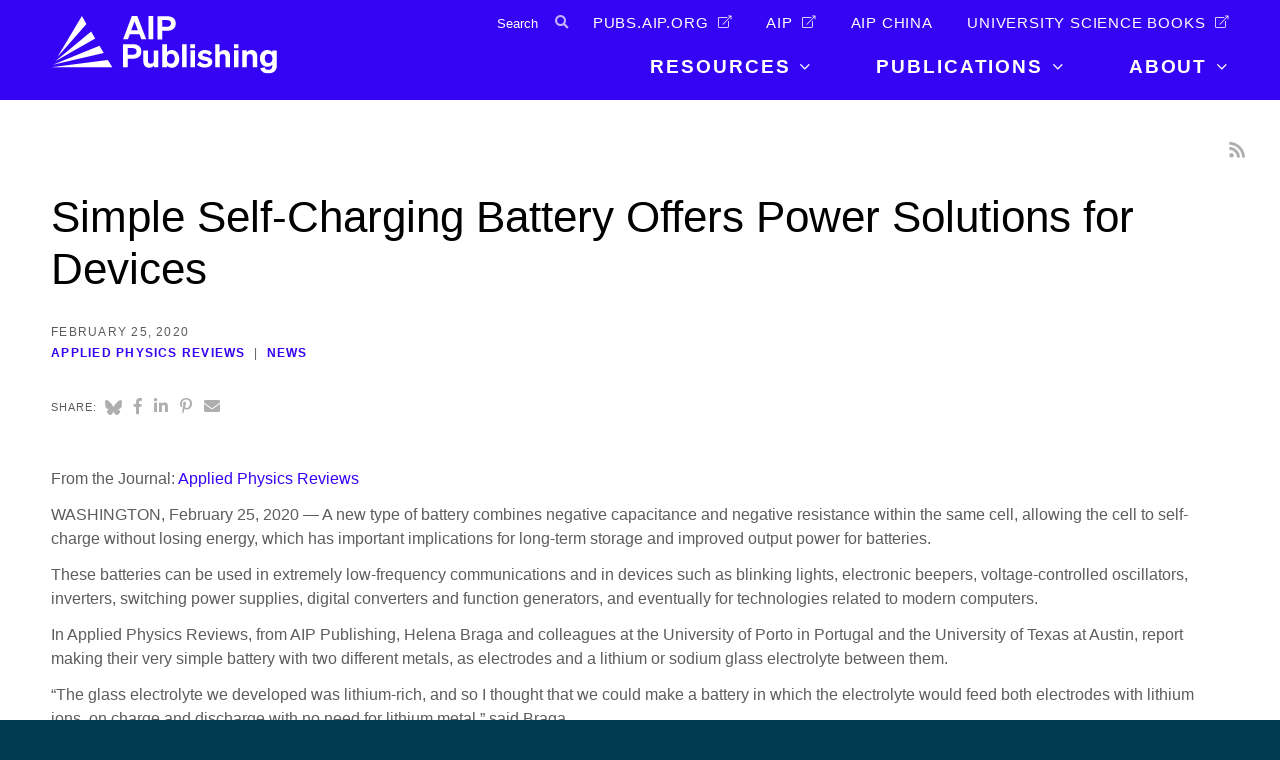

--- FILE ---
content_type: text/html; charset=UTF-8
request_url: https://publishing.aip.org/publications/latest-content/simple-self-charging-battery-offers-power-solutions-for-devices/
body_size: 15109
content:
<!DOCTYPE html>
<html lang="en-US" class="no-js">
<head>
    <meta charset="UTF-8">
    <meta http-equiv="X-UA-Compatible" content="IE=edge" />
    <meta name="viewport" content="width=device-width, initial-scale=1">
    <meta name="apple-mobile-web-app-title" content="AIP Publishing">
    <meta name="application-name" content="AIP Publishing">
    <link rel="apple-touch-icon" sizes="180x180" href="https://publishing.aip.org/wp-content/themes/bedstone/favicons/apple-touch-icon.png">
    <link rel="icon" type="image/png" sizes="32x32" href="https://publishing.aip.org/wp-content/themes/bedstone/favicons/favicon-32x32.png">
    <link rel="icon" type="image/png" sizes="16x16" href="https://publishing.aip.org/wp-content/themes/bedstone/favicons/favicon-16x16.png">
    <link rel="manifest" href="https://publishing.aip.org/wp-content/themes/bedstone/favicons/site.webmanifest">
    <link rel="mask-icon" href="https://publishing.aip.org/wp-content/themes/bedstone/favicons/safari-pinned-tab.svg" color="#5bbad5">
    <meta name="msapplication-TileColor" content="#2b5797">
    <meta name="theme-color" content="#ffffff">

<script src="https://cmp.osano.com/Azytm7SGW0qsW1JZP/28b0e22e-27a0-4a92-a3d4-d5752abd290a/osano.js"></script>
<style> div.osano-cm-info__info-views.osano-cm-info-views.osano-cm-info-views--position_0 > div > ul > li:nth-child(5){ display: none; }</style>

    <meta name='robots' content='index, follow, max-image-preview:large, max-snippet:-1, max-video-preview:-1' />
	<style>img:is([sizes="auto" i], [sizes^="auto," i]) { contain-intrinsic-size: 3000px 1500px }</style>
	
    <!-- Google Tag Manager -->
    <script>(function(w,d,s,l,i){w[l]=w[l]||[];w[l].push({'gtm.start':
    new Date().getTime(),event:'gtm.js'});var f=d.getElementsByTagName(s)[0],
    j=d.createElement(s),dl=l!='dataLayer'?'&l='+l:'';j.async=true;j.src=
    'https://www.googletagmanager.com/gtm.js?id='+i+dl;f.parentNode.insertBefore(j,f);
    })(window,document,'script','dataLayer','GTM-NK4VZ55');</script>
    <!-- End Google Tag Manager -->
    
	<!-- This site is optimized with the Yoast SEO plugin v25.8 - https://yoast.com/wordpress/plugins/seo/ -->
	<title>Simple Self-Charging Battery Offers Power Solutions for Devices - AIP Publishing LLC</title>
	<link rel="canonical" href="https://publishing.aip.org/publications/latest-content/simple-self-charging-battery-offers-power-solutions-for-devices/" />
	<meta property="og:locale" content="en_US" />
	<meta property="og:type" content="article" />
	<meta property="og:title" content="Simple Self-Charging Battery Offers Power Solutions for Devices - AIP Publishing LLC" />
	<meta property="og:description" content="WASHINGTON, February 25, 2020 &#8212; A new type of battery combines negative capacitance and negative resistance within the same cell, allowing the cell to self-charge without losing [&hellip;]" />
	<meta property="og:url" content="https://publishing.aip.org/publications/latest-content/simple-self-charging-battery-offers-power-solutions-for-devices/" />
	<meta property="og:site_name" content="AIP Publishing LLC" />
	<meta property="article:published_time" content="2020-02-25T16:00:49+00:00" />
	<meta property="article:modified_time" content="2023-07-14T15:08:05+00:00" />
	<meta property="og:image" content="https://publishing.aip.org/wp-content/uploads/2020/02/APR19-AR-RET-00876_image-scaled.jpg" />
	<meta property="og:image:width" content="2560" />
	<meta property="og:image:height" content="1440" />
	<meta property="og:image:type" content="image/jpeg" />
	<meta name="author" content="Marissa Nielsen" />
	<meta name="twitter:card" content="summary_large_image" />
	<meta name="twitter:label1" content="Written by" />
	<meta name="twitter:data1" content="Marissa Nielsen" />
	<meta name="twitter:label2" content="Est. reading time" />
	<meta name="twitter:data2" content="3 minutes" />
	<script type="application/ld+json" class="yoast-schema-graph">{"@context":"https://schema.org","@graph":[{"@type":"WebPage","@id":"https://publishing.aip.org/publications/latest-content/simple-self-charging-battery-offers-power-solutions-for-devices/","url":"https://publishing.aip.org/publications/latest-content/simple-self-charging-battery-offers-power-solutions-for-devices/","name":"Simple Self-Charging Battery Offers Power Solutions for Devices - AIP Publishing LLC","isPartOf":{"@id":"https://publishing.aip.org/#website"},"primaryImageOfPage":{"@id":"https://publishing.aip.org/publications/latest-content/simple-self-charging-battery-offers-power-solutions-for-devices/#primaryimage"},"image":{"@id":"https://publishing.aip.org/publications/latest-content/simple-self-charging-battery-offers-power-solutions-for-devices/#primaryimage"},"thumbnailUrl":"https://publishing.aip.org/wp-content/uploads/2020/02/APR19-AR-RET-00876_image-scaled.jpg","datePublished":"2020-02-25T16:00:49+00:00","dateModified":"2023-07-14T15:08:05+00:00","author":{"@id":"https://publishing.aip.org/#/schema/person/a35cf426beb3a2ca8b9a79059493afae"},"breadcrumb":{"@id":"https://publishing.aip.org/publications/latest-content/simple-self-charging-battery-offers-power-solutions-for-devices/#breadcrumb"},"inLanguage":"en-US","potentialAction":[{"@type":"ReadAction","target":["https://publishing.aip.org/publications/latest-content/simple-self-charging-battery-offers-power-solutions-for-devices/"]}]},{"@type":"ImageObject","inLanguage":"en-US","@id":"https://publishing.aip.org/publications/latest-content/simple-self-charging-battery-offers-power-solutions-for-devices/#primaryimage","url":"https://publishing.aip.org/wp-content/uploads/2020/02/APR19-AR-RET-00876_image-scaled.jpg","contentUrl":"https://publishing.aip.org/wp-content/uploads/2020/02/APR19-AR-RET-00876_image-scaled.jpg","width":2560,"height":1440,"caption":"Bistable energy landscape for a lithium-glass ferroelectric-electrolyte in contact with an aluminum-negative electrode and self-cycling process in an electrochemical aluminum/lithium glass/copper cell. a) Variation of the potential energy with plated lithium leading to negative capacitance/self-charge and negative resistance/self-cycling. b) Self-charge and self-cycling processes upon alignment of the dipoles in the ferroelectric-electrolyte due to the electrical necessity of aligning the Fermi levels. CREDIT: Braga et al."},{"@type":"BreadcrumbList","@id":"https://publishing.aip.org/publications/latest-content/simple-self-charging-battery-offers-power-solutions-for-devices/#breadcrumb","itemListElement":[{"@type":"ListItem","position":1,"name":"Home","item":"https://publishing.aip.org/"},{"@type":"ListItem","position":2,"name":"Latest Content","item":"https://publishing.aip.org/publications/latest-content/"},{"@type":"ListItem","position":3,"name":"Simple Self-Charging Battery Offers Power Solutions for Devices"}]},{"@type":"WebSite","@id":"https://publishing.aip.org/#website","url":"https://publishing.aip.org/","name":"AIP Publishing LLC","description":"Your Window to Possible","potentialAction":[{"@type":"SearchAction","target":{"@type":"EntryPoint","urlTemplate":"https://publishing.aip.org/?s={search_term_string}"},"query-input":{"@type":"PropertyValueSpecification","valueRequired":true,"valueName":"search_term_string"}}],"inLanguage":"en-US"},{"@type":"Person","@id":"https://publishing.aip.org/#/schema/person/a35cf426beb3a2ca8b9a79059493afae","name":"Marissa Nielsen","url":"https://publishing.aip.org/publications/latest-content/author/mnielsen/"}]}</script>
	<!-- / Yoast SEO plugin. -->


<link rel='dns-prefetch' href='//maps.googleapis.com' />
<link rel='dns-prefetch' href='//cdnjs.cloudflare.com' />
<link rel="alternate" type="application/rss+xml" title="AIP Publishing LLC &raquo; Feed" href="https://publishing.aip.org/feed/" />
<link rel="alternate" type="application/rss+xml" title="AIP Publishing LLC &raquo; Comments Feed" href="https://publishing.aip.org/comments/feed/" />
<link rel='stylesheet' id='wp-block-library-css' href='https://publishing.aip.org/wp-includes/css/dist/block-library/style.min.css?ver=6.8.2' type='text/css' media='all' />
<style id='classic-theme-styles-inline-css' type='text/css'>
/*! This file is auto-generated */
.wp-block-button__link{color:#fff;background-color:#32373c;border-radius:9999px;box-shadow:none;text-decoration:none;padding:calc(.667em + 2px) calc(1.333em + 2px);font-size:1.125em}.wp-block-file__button{background:#32373c;color:#fff;text-decoration:none}
</style>
<style id='global-styles-inline-css' type='text/css'>
:root{--wp--preset--aspect-ratio--square: 1;--wp--preset--aspect-ratio--4-3: 4/3;--wp--preset--aspect-ratio--3-4: 3/4;--wp--preset--aspect-ratio--3-2: 3/2;--wp--preset--aspect-ratio--2-3: 2/3;--wp--preset--aspect-ratio--16-9: 16/9;--wp--preset--aspect-ratio--9-16: 9/16;--wp--preset--color--black: #000000;--wp--preset--color--cyan-bluish-gray: #abb8c3;--wp--preset--color--white: #ffffff;--wp--preset--color--pale-pink: #f78da7;--wp--preset--color--vivid-red: #cf2e2e;--wp--preset--color--luminous-vivid-orange: #ff6900;--wp--preset--color--luminous-vivid-amber: #fcb900;--wp--preset--color--light-green-cyan: #7bdcb5;--wp--preset--color--vivid-green-cyan: #00d084;--wp--preset--color--pale-cyan-blue: #8ed1fc;--wp--preset--color--vivid-cyan-blue: #0693e3;--wp--preset--color--vivid-purple: #9b51e0;--wp--preset--color--palette-text: #110057;--wp--preset--color--palette-text-alt: #ffffff;--wp--preset--color--palette-bg: #FFFFFF;--wp--preset--color--palette-bg-alt: #EEEEEE;--wp--preset--color--palette-interactive: #3604f4;--wp--preset--color--palette-attention: #3604f4;--wp--preset--color--palette-brand-1: #3604f4;--wp--preset--color--palette-brand-2: #0f0052;--wp--preset--color--palette-brand-3: #ffe11e;--wp--preset--color--palette-brand-4: #3604f4;--wp--preset--color--palette-dark: #595959;--wp--preset--color--palette-light: #F1F1F1;--wp--preset--gradient--vivid-cyan-blue-to-vivid-purple: linear-gradient(135deg,rgba(6,147,227,1) 0%,rgb(155,81,224) 100%);--wp--preset--gradient--light-green-cyan-to-vivid-green-cyan: linear-gradient(135deg,rgb(122,220,180) 0%,rgb(0,208,130) 100%);--wp--preset--gradient--luminous-vivid-amber-to-luminous-vivid-orange: linear-gradient(135deg,rgba(252,185,0,1) 0%,rgba(255,105,0,1) 100%);--wp--preset--gradient--luminous-vivid-orange-to-vivid-red: linear-gradient(135deg,rgba(255,105,0,1) 0%,rgb(207,46,46) 100%);--wp--preset--gradient--very-light-gray-to-cyan-bluish-gray: linear-gradient(135deg,rgb(238,238,238) 0%,rgb(169,184,195) 100%);--wp--preset--gradient--cool-to-warm-spectrum: linear-gradient(135deg,rgb(74,234,220) 0%,rgb(151,120,209) 20%,rgb(207,42,186) 40%,rgb(238,44,130) 60%,rgb(251,105,98) 80%,rgb(254,248,76) 100%);--wp--preset--gradient--blush-light-purple: linear-gradient(135deg,rgb(255,206,236) 0%,rgb(152,150,240) 100%);--wp--preset--gradient--blush-bordeaux: linear-gradient(135deg,rgb(254,205,165) 0%,rgb(254,45,45) 50%,rgb(107,0,62) 100%);--wp--preset--gradient--luminous-dusk: linear-gradient(135deg,rgb(255,203,112) 0%,rgb(199,81,192) 50%,rgb(65,88,208) 100%);--wp--preset--gradient--pale-ocean: linear-gradient(135deg,rgb(255,245,203) 0%,rgb(182,227,212) 50%,rgb(51,167,181) 100%);--wp--preset--gradient--electric-grass: linear-gradient(135deg,rgb(202,248,128) 0%,rgb(113,206,126) 100%);--wp--preset--gradient--midnight: linear-gradient(135deg,rgb(2,3,129) 0%,rgb(40,116,252) 100%);--wp--preset--font-size--small: 13px;--wp--preset--font-size--medium: 20px;--wp--preset--font-size--large: 36px;--wp--preset--font-size--x-large: 42px;--wp--preset--spacing--20: 0.44rem;--wp--preset--spacing--30: 0.67rem;--wp--preset--spacing--40: 1rem;--wp--preset--spacing--50: 1.5rem;--wp--preset--spacing--60: 2.25rem;--wp--preset--spacing--70: 3.38rem;--wp--preset--spacing--80: 5.06rem;--wp--preset--shadow--natural: 6px 6px 9px rgba(0, 0, 0, 0.2);--wp--preset--shadow--deep: 12px 12px 50px rgba(0, 0, 0, 0.4);--wp--preset--shadow--sharp: 6px 6px 0px rgba(0, 0, 0, 0.2);--wp--preset--shadow--outlined: 6px 6px 0px -3px rgba(255, 255, 255, 1), 6px 6px rgba(0, 0, 0, 1);--wp--preset--shadow--crisp: 6px 6px 0px rgba(0, 0, 0, 1);}:where(.is-layout-flex){gap: 0.5em;}:where(.is-layout-grid){gap: 0.5em;}body .is-layout-flex{display: flex;}.is-layout-flex{flex-wrap: wrap;align-items: center;}.is-layout-flex > :is(*, div){margin: 0;}body .is-layout-grid{display: grid;}.is-layout-grid > :is(*, div){margin: 0;}:where(.wp-block-columns.is-layout-flex){gap: 2em;}:where(.wp-block-columns.is-layout-grid){gap: 2em;}:where(.wp-block-post-template.is-layout-flex){gap: 1.25em;}:where(.wp-block-post-template.is-layout-grid){gap: 1.25em;}.has-black-color{color: var(--wp--preset--color--black) !important;}.has-cyan-bluish-gray-color{color: var(--wp--preset--color--cyan-bluish-gray) !important;}.has-white-color{color: var(--wp--preset--color--white) !important;}.has-pale-pink-color{color: var(--wp--preset--color--pale-pink) !important;}.has-vivid-red-color{color: var(--wp--preset--color--vivid-red) !important;}.has-luminous-vivid-orange-color{color: var(--wp--preset--color--luminous-vivid-orange) !important;}.has-luminous-vivid-amber-color{color: var(--wp--preset--color--luminous-vivid-amber) !important;}.has-light-green-cyan-color{color: var(--wp--preset--color--light-green-cyan) !important;}.has-vivid-green-cyan-color{color: var(--wp--preset--color--vivid-green-cyan) !important;}.has-pale-cyan-blue-color{color: var(--wp--preset--color--pale-cyan-blue) !important;}.has-vivid-cyan-blue-color{color: var(--wp--preset--color--vivid-cyan-blue) !important;}.has-vivid-purple-color{color: var(--wp--preset--color--vivid-purple) !important;}.has-black-background-color{background-color: var(--wp--preset--color--black) !important;}.has-cyan-bluish-gray-background-color{background-color: var(--wp--preset--color--cyan-bluish-gray) !important;}.has-white-background-color{background-color: var(--wp--preset--color--white) !important;}.has-pale-pink-background-color{background-color: var(--wp--preset--color--pale-pink) !important;}.has-vivid-red-background-color{background-color: var(--wp--preset--color--vivid-red) !important;}.has-luminous-vivid-orange-background-color{background-color: var(--wp--preset--color--luminous-vivid-orange) !important;}.has-luminous-vivid-amber-background-color{background-color: var(--wp--preset--color--luminous-vivid-amber) !important;}.has-light-green-cyan-background-color{background-color: var(--wp--preset--color--light-green-cyan) !important;}.has-vivid-green-cyan-background-color{background-color: var(--wp--preset--color--vivid-green-cyan) !important;}.has-pale-cyan-blue-background-color{background-color: var(--wp--preset--color--pale-cyan-blue) !important;}.has-vivid-cyan-blue-background-color{background-color: var(--wp--preset--color--vivid-cyan-blue) !important;}.has-vivid-purple-background-color{background-color: var(--wp--preset--color--vivid-purple) !important;}.has-black-border-color{border-color: var(--wp--preset--color--black) !important;}.has-cyan-bluish-gray-border-color{border-color: var(--wp--preset--color--cyan-bluish-gray) !important;}.has-white-border-color{border-color: var(--wp--preset--color--white) !important;}.has-pale-pink-border-color{border-color: var(--wp--preset--color--pale-pink) !important;}.has-vivid-red-border-color{border-color: var(--wp--preset--color--vivid-red) !important;}.has-luminous-vivid-orange-border-color{border-color: var(--wp--preset--color--luminous-vivid-orange) !important;}.has-luminous-vivid-amber-border-color{border-color: var(--wp--preset--color--luminous-vivid-amber) !important;}.has-light-green-cyan-border-color{border-color: var(--wp--preset--color--light-green-cyan) !important;}.has-vivid-green-cyan-border-color{border-color: var(--wp--preset--color--vivid-green-cyan) !important;}.has-pale-cyan-blue-border-color{border-color: var(--wp--preset--color--pale-cyan-blue) !important;}.has-vivid-cyan-blue-border-color{border-color: var(--wp--preset--color--vivid-cyan-blue) !important;}.has-vivid-purple-border-color{border-color: var(--wp--preset--color--vivid-purple) !important;}.has-vivid-cyan-blue-to-vivid-purple-gradient-background{background: var(--wp--preset--gradient--vivid-cyan-blue-to-vivid-purple) !important;}.has-light-green-cyan-to-vivid-green-cyan-gradient-background{background: var(--wp--preset--gradient--light-green-cyan-to-vivid-green-cyan) !important;}.has-luminous-vivid-amber-to-luminous-vivid-orange-gradient-background{background: var(--wp--preset--gradient--luminous-vivid-amber-to-luminous-vivid-orange) !important;}.has-luminous-vivid-orange-to-vivid-red-gradient-background{background: var(--wp--preset--gradient--luminous-vivid-orange-to-vivid-red) !important;}.has-very-light-gray-to-cyan-bluish-gray-gradient-background{background: var(--wp--preset--gradient--very-light-gray-to-cyan-bluish-gray) !important;}.has-cool-to-warm-spectrum-gradient-background{background: var(--wp--preset--gradient--cool-to-warm-spectrum) !important;}.has-blush-light-purple-gradient-background{background: var(--wp--preset--gradient--blush-light-purple) !important;}.has-blush-bordeaux-gradient-background{background: var(--wp--preset--gradient--blush-bordeaux) !important;}.has-luminous-dusk-gradient-background{background: var(--wp--preset--gradient--luminous-dusk) !important;}.has-pale-ocean-gradient-background{background: var(--wp--preset--gradient--pale-ocean) !important;}.has-electric-grass-gradient-background{background: var(--wp--preset--gradient--electric-grass) !important;}.has-midnight-gradient-background{background: var(--wp--preset--gradient--midnight) !important;}.has-small-font-size{font-size: var(--wp--preset--font-size--small) !important;}.has-medium-font-size{font-size: var(--wp--preset--font-size--medium) !important;}.has-large-font-size{font-size: var(--wp--preset--font-size--large) !important;}.has-x-large-font-size{font-size: var(--wp--preset--font-size--x-large) !important;}
:where(.wp-block-post-template.is-layout-flex){gap: 1.25em;}:where(.wp-block-post-template.is-layout-grid){gap: 1.25em;}
:where(.wp-block-columns.is-layout-flex){gap: 2em;}:where(.wp-block-columns.is-layout-grid){gap: 2em;}
:root :where(.wp-block-pullquote){font-size: 1.5em;line-height: 1.6;}
</style>
<link rel='stylesheet' id='url-shortify-css' href='https://publishing.aip.org/wp-content/plugins/url-shortify/lite/dist/styles/url-shortify.css?ver=1.10.7' type='text/css' media='all' />
<style id='bedstone-critical-css-inline-css' type='text/css'>
/* ======================================================================
Utility
====================================================================== */
/*! normalize.css v4.2.0 | MIT License | github.com/necolas/normalize.css */
/**
 * 1. Change the default font family in all browsers (opinionated).
 * 2. Correct the line height in all browsers.
 * 3. Prevent adjustments of font size after orientation changes in IE and iOS.
 */
/* Document
   ========================================================================== */
html {
  font-family: sans-serif;
  /* 1 */
  line-height: 1.15;
  /* 2 */
  -ms-text-size-adjust: 100%;
  /* 3 */
  -webkit-text-size-adjust: 100%;
  /* 3 */
}

/* Sections
   ========================================================================== */
/**
 * Remove the margin in all browsers (opinionated).
 */
body {
  margin: 0;
}

/**
 * Add the correct display in IE 9-.
 */
article,
aside,
footer,
header,
nav,
section {
  display: block;
}

/**
 * Correct the font size and margin on `h1` elements within `section` and
 * `article` contexts in Chrome, Firefox, and Safari.
 */
h1 {
  font-size: 2em;
  margin: 0.67em 0;
}

/* Grouping content
   ========================================================================== */
/**
 * Add the correct display in IE 9-.
 * 1. Add the correct display in IE.
 */
figcaption,
figure,
main {
  /* 1 */
  display: block;
}

/**
 * Add the correct margin in IE 8.
 */
figure {
  margin: 1em 40px;
}

/**
 * 1. Add the correct box sizing in Firefox.
 * 2. Show the overflow in Edge and IE.
 */
hr {
  box-sizing: content-box;
  /* 1 */
  height: 0;
  /* 1 */
  overflow: visible;
  /* 2 */
}

/**
 * 1. Correct the inheritance and scaling of font size in all browsers.
 * 2. Correct the odd `em` font sizing in all browsers.
 */
pre {
  font-family: monospace, monospace;
  /* 1 */
  font-size: 1em;
  /* 2 */
}

/* Text-level semantics
   ========================================================================== */
/**
 * 1. Remove the gray background on active links in IE 10.
 * 2. Remove gaps in links underline in iOS 8+ and Safari 8+.
 */
a {
  background-color: transparent;
  /* 1 */
  -webkit-text-decoration-skip: objects;
  /* 2 */
}

/**
 * Remove the outline on focused links when they are also active or hovered
 * in all browsers (opinionated).
 */
a:active,
a:hover {
  outline-width: 0;
}

/**
 * 1. Remove the bottom border in Firefox 39-.
 * 2. Add the correct text decoration in Chrome, Edge, IE, Opera, and Safari.
 */
abbr[title] {
  border-bottom: none;
  /* 1 */
  text-decoration: underline;
  /* 2 */
  text-decoration: underline dotted;
  /* 2 */
}

/**
 * Prevent the duplicate application of `bolder` by the next rule in Safari 6.
 */
b,
strong {
  font-weight: inherit;
}

/**
 * Add the correct font weight in Chrome, Edge, and Safari.
 */
b,
strong {
  font-weight: bolder;
}

/**
 * 1. Correct the inheritance and scaling of font size in all browsers.
 * 2. Correct the odd `em` font sizing in all browsers.
 */
code,
kbd,
samp {
  font-family: monospace, monospace;
  /* 1 */
  font-size: 1em;
  /* 2 */
}

/**
 * Add the correct font style in Android 4.3-.
 */
dfn {
  font-style: italic;
}

/**
 * Add the correct background and color in IE 9-.
 */
mark {
  background-color: #ff0;
  color: #000;
}

/**
 * Add the correct font size in all browsers.
 */
small {
  font-size: 80%;
}

/**
 * Prevent `sub` and `sup` elements from affecting the line height in
 * all browsers.
 */
sub,
sup {
  font-size: 75%;
  line-height: 0;
  position: relative;
  vertical-align: baseline;
}

sub {
  bottom: -0.25em;
}

sup {
  top: -0.5em;
}

/* Embedded content
   ========================================================================== */
/**
 * Add the correct display in IE 9-.
 */
audio,
video {
  display: inline-block;
}

/**
 * Add the correct display in iOS 4-7.
 */
audio:not([controls]) {
  display: none;
  height: 0;
}

/**
 * Remove the border on images inside links in IE 10-.
 */
img {
  border-style: none;
}

/**
 * Hide the overflow in IE.
 */
svg:not(:root) {
  overflow: hidden;
}

/* Forms
   ========================================================================== */
/**
 * 1. Change the font styles in all browsers (opinionated).
 * 2. Remove the margin in Firefox and Safari.
 */
button,
input,
optgroup,
select,
textarea {
  font-family: sans-serif;
  /* 1 */
  font-size: 100%;
  /* 1 */
  line-height: 1.15;
  /* 1 */
  margin: 0;
  /* 2 */
}

/**
 * Show the overflow in IE.
 * 1. Show the overflow in Edge.
 */
button,
input {
  /* 1 */
  overflow: visible;
}

/**
 * Remove the inheritance of text transform in Edge, Firefox, and IE.
 * 1. Remove the inheritance of text transform in Firefox.
 */
button,
select {
  /* 1 */
  text-transform: none;
}

/**
 * 1. Prevent a WebKit bug where (2) destroys native `audio` and `video`
 *    controls in Android 4.
 * 2. Correct the inability to style clickable types in iOS and Safari.
 */
button,
html [type=button],
[type=reset],
[type=submit] {
  -webkit-appearance: button;
  /* 2 */
}

/**
 * Remove the inner border and padding in Firefox.
 */
button::-moz-focus-inner,
[type=button]::-moz-focus-inner,
[type=reset]::-moz-focus-inner,
[type=submit]::-moz-focus-inner {
  border-style: none;
  padding: 0;
}

/**
 * Restore the focus styles unset by the previous rule.
 */
button:-moz-focusring,
[type=button]:-moz-focusring,
[type=reset]:-moz-focusring,
[type=submit]:-moz-focusring {
  outline: 1px dotted ButtonText;
}

/**
 * Change the border, margin, and padding in all browsers (opinionated).
 */
fieldset {
  border: 1px solid #c0c0c0;
  margin: 0 2px;
  padding: 0.35em 0.625em 0.75em;
}

/**
 * 1. Correct the text wrapping in Edge and IE.
 * 2. Correct the color inheritance from `fieldset` elements in IE.
 * 3. Remove the padding so developers are not caught out when they zero out
 *    `fieldset` elements in all browsers.
 */
legend {
  box-sizing: border-box;
  /* 1 */
  color: inherit;
  /* 2 */
  display: table;
  /* 1 */
  max-width: 100%;
  /* 1 */
  padding: 0;
  /* 3 */
  white-space: normal;
  /* 1 */
}

/**
 * 1. Add the correct display in IE 9-.
 * 2. Add the correct vertical alignment in Chrome, Firefox, and Opera.
 */
progress {
  display: inline-block;
  /* 1 */
  vertical-align: baseline;
  /* 2 */
}

/**
 * Remove the default vertical scrollbar in IE.
 */
textarea {
  overflow: auto;
}

/**
 * 1. Add the correct box sizing in IE 10-.
 * 2. Remove the padding in IE 10-.
 */
[type=checkbox],
[type=radio] {
  box-sizing: border-box;
  /* 1 */
  padding: 0;
  /* 2 */
}

/**
 * Correct the cursor style of increment and decrement buttons in Chrome.
 */
[type=number]::-webkit-inner-spin-button,
[type=number]::-webkit-outer-spin-button {
  height: auto;
}

/**
 * 1. Correct the odd appearance in Chrome and Safari.
 * 2. Correct the outline style in Safari.
 */
[type=search] {
  -webkit-appearance: textfield;
  /* 1 */
  outline-offset: -2px;
  /* 2 */
}

/**
 * Remove the inner padding and cancel buttons in Chrome and Safari on OS X.
 */
[type=search]::-webkit-search-cancel-button,
[type=search]::-webkit-search-decoration {
  -webkit-appearance: none;
}

/**
 * 1. Correct the inability to style clickable types in iOS and Safari.
 * 2. Change font properties to `inherit` in Safari.
 */
::-webkit-file-upload-button {
  -webkit-appearance: button;
  /* 1 */
  font: inherit;
  /* 2 */
}

/* Interactive
   ========================================================================== */
/*
 * Add the correct display in IE 9-.
 * 1. Add the correct display in Edge, IE, and Firefox.
 */
details,
menu {
  display: block;
}

/*
 * Add the correct display in all browsers.
 */
summary {
  display: list-item;
}

/* Scripting
   ========================================================================== */
/**
 * Add the correct display in IE 9-.
 */
canvas {
  display: inline-block;
}

/**
 * Add the correct display in IE.
 */
template {
  display: none;
}

/* Hidden
   ========================================================================== */
/**
 * Add the correct display in IE 10-.
 */
[hidden] {
  display: none;
}

:root{--palette-text:#110057; --palette-text-darker:#0c0041; --palette-text-lighter:#15006c; --palette-text-alt:#ffffff; --palette-text-alt-darker:#bfbfbf; --palette-text-alt-lighter:#ffffff; --palette-bg:#FFFFFF; --palette-bg-darker:#bfbfbf; --palette-bg-lighter:#ffffff; --palette-bg-alt:#EEEEEE; --palette-bg-alt-darker:#b2b2b2; --palette-bg-alt-lighter:#ffffff; --palette-interactive:#3604f4; --palette-interactive-darker:#2803b7; --palette-interactive-lighter:#4305ff; --palette-attention:#3604f4; --palette-attention-darker:#2803b7; --palette-attention-lighter:#4305ff; --palette-brand-1:#3604f4; --palette-brand-1-darker:#2803b7; --palette-brand-1-lighter:#4305ff; --palette-brand-2:#0f0052; --palette-brand-2-darker:#0b003d; --palette-brand-2-lighter:#120066; --palette-brand-3:#ffe11e; --palette-brand-3-darker:#bfa816; --palette-brand-3-lighter:#ffff25; --palette-brand-4:#3604f4; --palette-brand-4-darker:#2803b7; --palette-brand-4-lighter:#4305ff; --palette-dark:#595959; --palette-dark-darker:#424242; --palette-dark-lighter:#6f6f6f; --palette-light:#F1F1F1; --palette-light-darker:#b4b4b4; --palette-light-lighter:#ffffff; }
.has-background.has-palette-text-background-color{background-color:#110057;} .has-text-color.has-palette-text-color{color:#110057;} .has-background.has-palette-text-alt-background-color{background-color:#ffffff;} .has-text-color.has-palette-text-alt-color{color:#ffffff;} .has-background.has-palette-bg-background-color{background-color:#FFFFFF;} .has-text-color.has-palette-bg-color{color:#FFFFFF;} .has-background.has-palette-bg-alt-background-color{background-color:#EEEEEE;} .has-text-color.has-palette-bg-alt-color{color:#EEEEEE;} .has-background.has-palette-interactive-background-color{background-color:#3604f4;} .has-text-color.has-palette-interactive-color{color:#3604f4;} .has-background.has-palette-attention-background-color{background-color:#3604f4;} .has-text-color.has-palette-attention-color{color:#3604f4;} .has-background.has-palette-brand-1-background-color{background-color:#3604f4;} .has-text-color.has-palette-brand-1-color{color:#3604f4;} .has-background.has-palette-brand-2-background-color{background-color:#0f0052;} .has-text-color.has-palette-brand-2-color{color:#0f0052;} .has-background.has-palette-brand-3-background-color{background-color:#ffe11e;} .has-text-color.has-palette-brand-3-color{color:#ffe11e;} .has-background.has-palette-brand-4-background-color{background-color:#3604f4;} .has-text-color.has-palette-brand-4-color{color:#3604f4;} .has-background.has-palette-dark-background-color{background-color:#595959;} .has-text-color.has-palette-dark-color{color:#595959;} .has-background.has-palette-light-background-color{background-color:#F1F1F1;} .has-text-color.has-palette-light-color{color:#F1F1F1;}
:root{--palette-text:#110057; --palette-text-darker:#0c0041; --palette-text-lighter:#15006c; --palette-text-alt:#ffffff; --palette-text-alt-darker:#bfbfbf; --palette-text-alt-lighter:#ffffff; --palette-bg:#FFFFFF; --palette-bg-darker:#bfbfbf; --palette-bg-lighter:#ffffff; --palette-bg-alt:#EEEEEE; --palette-bg-alt-darker:#b2b2b2; --palette-bg-alt-lighter:#ffffff; --palette-interactive:#3604f4; --palette-interactive-darker:#2803b7; --palette-interactive-lighter:#4305ff; --palette-attention:#3604f4; --palette-attention-darker:#2803b7; --palette-attention-lighter:#4305ff; --palette-brand-1:#3604f4; --palette-brand-1-darker:#2803b7; --palette-brand-1-lighter:#4305ff; --palette-brand-2:#0f0052; --palette-brand-2-darker:#0b003d; --palette-brand-2-lighter:#120066; --palette-brand-3:#ffe11e; --palette-brand-3-darker:#bfa816; --palette-brand-3-lighter:#ffff25; --palette-brand-4:#3604f4; --palette-brand-4-darker:#2803b7; --palette-brand-4-lighter:#4305ff; --palette-dark:#595959; --palette-dark-darker:#424242; --palette-dark-lighter:#6f6f6f; --palette-light:#F1F1F1; --palette-light-darker:#b4b4b4; --palette-light-lighter:#ffffff; }
.has-background.has-palette-text-background-color{background-color:#110057;} .has-text-color.has-palette-text-color{color:#110057;} .has-background.has-palette-text-alt-background-color{background-color:#ffffff;} .has-text-color.has-palette-text-alt-color{color:#ffffff;} .has-background.has-palette-bg-background-color{background-color:#FFFFFF;} .has-text-color.has-palette-bg-color{color:#FFFFFF;} .has-background.has-palette-bg-alt-background-color{background-color:#EEEEEE;} .has-text-color.has-palette-bg-alt-color{color:#EEEEEE;} .has-background.has-palette-interactive-background-color{background-color:#3604f4;} .has-text-color.has-palette-interactive-color{color:#3604f4;} .has-background.has-palette-attention-background-color{background-color:#3604f4;} .has-text-color.has-palette-attention-color{color:#3604f4;} .has-background.has-palette-brand-1-background-color{background-color:#3604f4;} .has-text-color.has-palette-brand-1-color{color:#3604f4;} .has-background.has-palette-brand-2-background-color{background-color:#0f0052;} .has-text-color.has-palette-brand-2-color{color:#0f0052;} .has-background.has-palette-brand-3-background-color{background-color:#ffe11e;} .has-text-color.has-palette-brand-3-color{color:#ffe11e;} .has-background.has-palette-brand-4-background-color{background-color:#3604f4;} .has-text-color.has-palette-brand-4-color{color:#3604f4;} .has-background.has-palette-dark-background-color{background-color:#595959;} .has-text-color.has-palette-dark-color{color:#595959;} .has-background.has-palette-light-background-color{background-color:#F1F1F1;} .has-text-color.has-palette-light-color{color:#F1F1F1;}
</style>
<link rel='stylesheet' id='font-awesome-css' href='https://publishing.aip.org/wp-content/themes/bedstone/fontawesome-pro-5.5.0/css/all.css?ver=5.3.1' type='text/css' media='all' />
<link rel='stylesheet' id='chartist-css' href='//cdnjs.cloudflare.com/ajax/libs/chartist/0.11.0/chartist.min.css?ver=0.11.0' type='text/css' media='all' />
<link rel='stylesheet' id='bedstone-css' href='https://publishing.aip.org/wp-content/themes/bedstone/css/app.css?ver=11191337' type='text/css' media='all' />
<script type="text/javascript" src="https://publishing.aip.org/wp-includes/js/jquery/jquery.min.js?ver=3.7.1" id="jquery-core-js"></script>
<script type="text/javascript" src="https://publishing.aip.org/wp-includes/js/jquery/jquery-migrate.min.js?ver=3.4.1" id="jquery-migrate-js"></script>
<script type="text/javascript" id="url-shortify-js-extra">
/* <![CDATA[ */
var usParams = {"ajaxurl":"https:\/\/publishing.aip.org\/wp-admin\/admin-ajax.php"};
/* ]]> */
</script>
<script type="text/javascript" src="https://publishing.aip.org/wp-content/plugins/url-shortify/lite/dist/scripts/url-shortify.js?ver=1.10.7" id="url-shortify-js"></script>
<script type="text/javascript" src="https://publishing.aip.org/wp-content/themes/bedstone/js/modernizr-custom.js?ver=11191337" id="modernizr-js"></script>
<link rel="https://api.w.org/" href="https://publishing.aip.org/wp-json/" /><link rel="alternate" title="JSON" type="application/json" href="https://publishing.aip.org/wp-json/wp/v2/posts/5555" /><link rel="EditURI" type="application/rsd+xml" title="RSD" href="https://publishing.aip.org/xmlrpc.php?rsd" />
<meta name="generator" content="WordPress 6.8.2" />
<link rel='shortlink' href='https://publishing.aip.org/?p=5555' />
<link rel="alternate" title="oEmbed (JSON)" type="application/json+oembed" href="https://publishing.aip.org/wp-json/oembed/1.0/embed?url=https%3A%2F%2Fpublishing.aip.org%2Fpublications%2Flatest-content%2Fsimple-self-charging-battery-offers-power-solutions-for-devices%2F" />
<link rel="alternate" title="oEmbed (XML)" type="text/xml+oembed" href="https://publishing.aip.org/wp-json/oembed/1.0/embed?url=https%3A%2F%2Fpublishing.aip.org%2Fpublications%2Flatest-content%2Fsimple-self-charging-battery-offers-power-solutions-for-devices%2F&#038;format=xml" />
<link rel="icon" href="https://publishing.aip.org/wp-content/uploads/2022/11/cropped-AIPP_favicon-512x512-1-32x32.png" sizes="32x32" />
<link rel="icon" href="https://publishing.aip.org/wp-content/uploads/2022/11/cropped-AIPP_favicon-512x512-1-192x192.png" sizes="192x192" />
<link rel="apple-touch-icon" href="https://publishing.aip.org/wp-content/uploads/2022/11/cropped-AIPP_favicon-512x512-1-180x180.png" />
<meta name="msapplication-TileImage" content="https://publishing.aip.org/wp-content/uploads/2022/11/cropped-AIPP_favicon-512x512-1-270x270.png" />
<style>.shorten_url { 
	   padding: 10px 10px 10px 10px ; 
	   border: 1px solid #AAAAAA ; 
	   background-color: #EEEEEE ;
}</style>		<style type="text/css" id="wp-custom-css">
			#stc-journal-container {
	width: 100%; 
	padding: 0px;
	margin: 0px;
}


#topic-container {
	width: 100%; 
	padding: 0px;
	margin: 0px;
}

#stc-journal-container img {
	float: left; 
  padding: 5px 15px 0px 0px;
	margin: 0px;
	position: relative;
  top: -20px;
}

#stc-journal {
	float: right;
	width: 67%;
	position: relative;
	top: -35px;
}
	
#stc-journal-container hr {
	height: 2px; 
	border: 0;
	padding: 0px;
	margin: 20px;	
}

#topic-container hr {
	height: 2px; 
	border: 0;
	padding: 0px;
	margin: 20px;	
}

#apm-topic-deadline {
	float: left;
	padding:0px; 
	margin:0px; 
	position: relative; 
	top: -10px;
	color: #922c30;
}


#aqs-topic-deadline {
	float: left;
	padding:0px; 
	margin:0px; 
	position: relative; 
	top: -10px;
	color: #0f2441;
}

#cha-topic-deadline {
	float: left;
	padding:0px; 
	margin:0px; 
	position: relative; 
	top: -10px;
	color: #ce2230;
}

#app-topic-deadline {
	float: left;
	padding:0px; 
	margin:0px; 
	position: relative; 
	top: -10px;
	color: #f8982f;
}

#jcp-topic-deadline {
	float: left;
	padding:0px; 
	margin:0px; 
	position: relative; 
	top: -10px;
	color: #213164;
}

#mre-topic-deadline {
	float: left;
	padding:0px; 
	margin:0px; 
	position: relative; 
	top: -10px;
	color: #422e75;
}

#apb-topic-deadline {
	float: left;
	padding:0px; 
	margin:0px; 
	position: relative; 
	top: -10px;
	color: #94bb3e;
}

#bip-topic-deadline {
	float: left;
	padding:0px; 
	margin:0px; 
	position: relative; 
	top: -10px;
	color: #048B9B;
}

#jap-topic-deadline {
	float: left;
	padding:0px; 
	margin:0px; 
	position: relative; 
	top: -10px;
	color: #ed6522;
}

#jva-topic-deadline {
	float: left;
	padding:0px; 
	margin:0px; 
	position: relative; 
	top: -10px;
	color: #5E93E2;
}

#jvb-topic-deadline {
	float: left;
	padding:0px; 
	margin:0px; 
	position: relative; 
	top: -10px;
	color: #F54639;
}

#bmf-topic-deadline {
	float: left;
	padding:0px; 
	margin:0px; 
	position: relative; 
	top: -10px;
	color: #319d53;
}


#rse-topic-deadline {
	float: left;
	padding:0px; 
	margin:0px; 
	position: relative; 
	top: -10px;
	color: #f05331;
}

#sss-topic-deadline {
	float: left;
	padding:0px; 
	margin:0px; 
	position: relative; 
	top: -10px;
	color: #00723F;
}

#stc-journal-more {
	float: left; 
	width: 40%;
}

#stc-journal-more  a{
	color: black;
	font-size:80%;
}

#stc-journal-contrib {
	float: right; 
	width: 60%;
	position: relative; 
  left: -20px; 
}

#stc-journal-contrib  a{
	color: black;
	font-size:80%;
}

@media screen and (max-width: 768px) {
  #stc-journal-more  {
    float: none;
    width: 100%;
		margin-bottom: 20px;
  }
}

@media screen and (max-width: 768px) {
  #stc-journal-contrib  {
    float: none;
    width: 100%;
  }
}


.adv-header {
	color: #6d6e6d;
	padding: 0px;
	margin: 0px;
}

.apb-header {
	color: #94bb3e;
	padding: 0px;
	margin: 0px;
}

.apl-header {
	color: #f37c20;
	padding: 0px;
	margin: 0px;
}

.apm-header {
	color: #922c30;
	padding: 0px;
	margin: 0px;
}

.aqs-header {
	color: #0f2441;
	padding: 0px;
	margin: 0px;
}

.app-header {
	color: #f8982f;
	padding: 0px;
	margin: 0px;
}


.avs-header {
	color: #0f2441;
	padding: 0px;
	margin: 0px;
}

.bip-header {
	color: #048B9B;
	padding: 0px;
	margin: 0px;
}

.bmf-header {
	color: #319d53;
	padding: 0px;
	margin: 0px;
}

.cha-header {
	color: #ce2230;
	padding: 0px;
	margin: 0px;
}

.jap-header {
	color: #ed6522;
	padding: 0px;
	margin: 0px;
}

.jcp-header {
	color: #213164;
	padding: 0px;
	margin: 0px;
}

.jmp-header {
	color: #620c3b;
	padding: 0px;
	margin: 0px;
}

.jva-header {
	color: #5E93E2;
	padding: 0px;
	margin: 0px;
}

.jvb-header {
	color: #F54639;
	padding: 0px;
	margin: 0px;
}

.phf-header {
	color: #045286;
	padding: 0px;
	margin: 0px;
}

.php-header {
	color: #126035;
	padding: 0px;
	margin: 0px;
}


.rse-header {
	color: #f05331;
	padding: 0px;
	margin: 0px;
}

.rsi-header {
	color: #515256;
	padding: 0px;
	margin: 0px;
}

.sss-header {
	color: #00723F;
	padding: 0px;
	margin: 0px;
}

.mre-header {
	color: #422e75;
	padding: 0px;
	margin: 0px;
}

.aed-header {
	color: #631121;
	padding: 0px;
	margin: 0px;
}

.jasa-header {
	color: #14b4e4;
	padding: 0px;
	margin: 0px;
}

.jel-header {
	color: #8d253e;
	padding: 0px;
	margin: 0px;
}

.topics1 {
	float: left;
  width: 50%;
}

.topics2 {
	float: right; 
  width: 50%;	
}

.stc-journal-blurb {
	position: relative;
  top: -20px;
}


.topic-contrib {
	position: relative; 
	left: 260px;
}

.topic-contrib2 {
	text-align:center; 
	margin-top: 50px; 
	margin-bottom: 50px; 
	padding: 5px;
}

.topic-content {
	position: relative; 
	top: -20px;
}

button.swal2-confirm.swal2-styled{
	background-color:#2914bd;
}


h2#swal2-title {
	color:#1d1b1b!Important;
	font-size:1.125rem!Important;
}

p.swal-description{
	color:#1d1b1b!Important;
	font-size:.875rem!Important;
}
.post-author .posted-on {
	display: none;
}
.home-news .post-author {
	display: none;
}
.home-news .row {
	border-top: none;
}
.post-author {
	display: none;
}


		</style>
		
    <script>
    // used for passing home page chart data to app.js
    var arrPageCharts = [];
    </script>
</head>
<body class="wp-singular post-template-default single single-post postid-5555 single-format-standard wp-theme-bedstone root-parent-post">

    <!-- Google Tag Manager (noscript) -->
    <noscript><iframe src="https://www.googletagmanager.com/ns.html?id=GTM-NK4VZ55"
    height="0" width="0" style="display:none;visibility:hidden"></iframe></noscript>
    <!-- End Google Tag Manager (noscript) -->
    
<div class="body-overlay sticky-site-footer">

<header class="site-header">
    <div class="container site-header-wrapper clearfix">

                <div class="header-logo">
            <a class="hidden-print" href="/">
                <img src="https://publishing.aip.org/wp-content/themes/bedstone/images/AIPP-Master-Logo-white-01.svg" alt="AIP Publishing LLC">
            </a>
            <div class="header-logo__text hidden-text">AIP Publishing LLC</div>
        </div>

        <div class="header-utility hidden-print">
            <div class="header-search header-search--lg hidden-print">
                <form class="header-search__form" role="search" method="get" action="https://publishing.aip.org/">
                    <div class="header-search__group">
                        <input class="header-search__field" type="text" name="s" placeholder="Search" aria-label="Search field" title="Search" value="">
                        <button class="header-search__btn" type="submit" title="Submit Search"><i class="fas fa-search"></i></button>
                    </div>
                </form>
            </div>
            <nav class="header-utility__nav">
                <ul id="menu-header-utility-nav" class="header-utility__nav__list"><li id="menu-item-163" class="menu-item menu-item-type-custom menu-item-object-custom menu-item-163"><a target="_blank" href="https://pubs.aip.org/">pubs.aip.org</a></li>
<li id="menu-item-164" class="menu-item menu-item-type-custom menu-item-object-custom menu-item-164"><a target="_blank" href="https://www.aip.org/">AIP</a></li>
<li id="menu-item-165" class="hide-arrow menu-item menu-item-type-custom menu-item-object-custom menu-item-165"><a target="_blank" href="https://china.aip.org">AIP China</a></li>
<li id="menu-item-6981" class="menu-item menu-item-type-custom menu-item-object-custom menu-item-6981"><a target="_blank" href="https://uscibooks.aip.org">University Science Books</a></li>
</ul>            </nav>
        </div>


        <div class="toggle-nav-main">
            <div class="toggle-nav-main__wrap">
                <span class="toggle-nav-main__bar"></span>
                <span class="toggle-nav-main__bar"></span>
                <span class="toggle-nav-main__bar"></span>
            </div>
        </div>

        <nav class="nav-main hidden-print">
            <ul class="nav-main__list">
                <li class="nav-main__item nav-main__item--parent ">
                    <a href="#">Resources</a>
                    <div class="nav-main__submenu">
                        <ul>
                            <li class="page_item page-item-105 page_item_has_children"><a href="https://publishing.aip.org/resources/researchers/">Researchers</a></li>
<li class="page_item page-item-106 page_item_has_children"><a href="https://publishing.aip.org/resources/librarians/">Librarians</a></li>
<li class="page_item page-item-107"><a href="https://publishing.aip.org/resources/publishing-partners/">Publishing Partners</a></li>
<li class="page_item page-item-10593 page_item_has_children"><a href="https://publishing.aip.org/resources/topical-portfolios/">Topical Portfolios</a></li>
<li class="page_item page-item-108 page_item_has_children"><a href="https://publishing.aip.org/resources/commercial-partners/">Commercial Partners</a></li>
                        </ul>
                    </div>
                </li>

                <li class="nav-main__item nav-main__item--parent nav-main__item--parent--mega ">
                    <a href="#">Publications</a>
                    <div class="nav-main__submenu nav-main__submenu--mega">
                        <div class="container--flex">
                            <div class="mega-submenu__flex-item mega-submenu__flex-item--desc"><h4 class="mega-submenu__heading"><a class="" href="https://publishing.aip.org/publications/find-the-right-journal/" >Find the Right Journal</a></h4><div class="mega-submenu__desc">Explore the AIP Publishing collection by title, topic, impact, citations, and more.</div><a class="btn" href="https://publishing.aip.org/publications/find-the-right-journal/" >Browse Journals</a></div><div class="mega-submenu__flex-item mega-submenu__flex-item--desc"><h4 class="mega-submenu__heading"><a class="" href="https://publishing.aip.org/publications/latest-content/" >Latest Content</a></h4><div class="mega-submenu__desc">Read about the newest discoveries and developments in the physical sciences.</div><a class="btn" href="https://publishing.aip.org/publications/latest-content/" >See What's New</a></div>
                            <div class="mega-submenu__flex-item">
                                <h4 class="mega-submenu__heading">Publications</h4>
                                <ul class="mega-submenu__list">
                                    <li id="menu-item-4771" class="menu-item menu-item-type-post_type menu-item-object-page menu-item-4771"><a href="https://publishing.aip.org/publications/journals/">Journals</a></li>
<li id="menu-item-5585" class="menu-item menu-item-type-custom menu-item-object-custom menu-item-5585"><a href="/publications/books/">Books</a></li>
<li id="menu-item-169" class="menu-item menu-item-type-custom menu-item-object-custom menu-item-169"><a target="_blank" href="https://pubs.aip.org/physicstoday">Physics Today</a></li>
<li id="menu-item-167" class="menu-item menu-item-type-post_type menu-item-object-page menu-item-167"><a href="https://publishing.aip.org/publications/conference-proceedings/">AIP Conference Proceedings</a></li>
<li id="menu-item-170" class="menu-item menu-item-type-custom menu-item-object-custom menu-item-170"><a target="_blank" href="https://pubs.aip.org/aip/sci">Scilight</a></li>
<li class="mega-submenu__list__item--sm"><a class="" href="https://publishing.aip.org/publications/find-the-right-journal/" >Find the Right Journal</a></li><li class="mega-submenu__list__item--sm"><a class="" href="https://publishing.aip.org/publications/latest-content/" >Latest Content</a></li>                                </ul>
                            </div>
                        </div>
                    </div>
                </li>

                <li class="nav-main__item nav-main__item--parent ">
                    <a href="#">About</a>
                    <div class="nav-main__submenu nav-main__submenu--right">
                        <ul>
                            <li class="page_item page-item-114"><a href="https://publishing.aip.org/about/about-us/">About Us</a></li>
<li class="page_item page-item-504"><a href="https://publishing.aip.org/about/news-and-announcements/">News and Announcements</a></li>
<li class="page_item page-item-115"><a href="https://publishing.aip.org/about/careers/">Careers</a></li>
<li class="page_item page-item-116 page_item_has_children"><a href="https://publishing.aip.org/about/events/">Events</a></li>
<li class="page_item page-item-117"><a href="https://publishing.aip.org/about/leadership/">Leadership</a></li>
<li class="page_item page-item-118"><a href="https://publishing.aip.org/about/contact/">Contact</a></li>
                        </ul>
                    </div>
                </li>
            </ul>

            <div class="nav-main__append">
                <div class="header-search header-search--sm hidden-print">
                    <form class="header-search__form" role="search" method="get" action="https://publishing.aip.org/">
                        <div class="header-search__group">
                            <input class="header-search__field" type="text" name="s" placeholder="Search" title="Search" value="">
                            <button class="header-search__btn" type="submit" title="Submit Search"><i class="fas fa-search"></i></button>
                        </div>
                    </form>
                </div>

                <ul id="menu-header-utility-nav-1" class="utility-nav-list"><li class="menu-item menu-item-type-custom menu-item-object-custom menu-item-163"><a target="_blank" href="https://pubs.aip.org/">pubs.aip.org</a></li>
<li class="menu-item menu-item-type-custom menu-item-object-custom menu-item-164"><a target="_blank" href="https://www.aip.org/">AIP</a></li>
<li class="hide-arrow menu-item menu-item-type-custom menu-item-object-custom menu-item-165"><a target="_blank" href="https://china.aip.org">AIP China</a></li>
<li class="menu-item menu-item-type-custom menu-item-object-custom menu-item-6981"><a target="_blank" href="https://uscibooks.aip.org">University Science Books</a></li>
</ul>            </div>
        </nav>

    </div>
</header><!-- .site-header -->


<div class="clearfix gutenberg-overflow">
    <main class="site-main">
            <header class="site-headline">
    <div class="container"><div class="columns"><div class="col col-lg-12 clearfix">
        
        <h1 class="headline-title">
            Simple Self-Charging Battery Offers Power Solutions for Devices        </h1>

        <a href="/feed" class="site-headline__rss" rel="external"><i class="fas fa-rss site-headline__rss"></i></a>
    <nav class="nav-article-meta nav-article-meta--top">
        <ul class="nav-article-meta__list">
            <li class="nav-article-meta__date">February 25, 2020</li><li><a href="https://publishing.aip.org/publications/latest-content/journal/applied-physics-reviews/" rel="tag">Applied Physics Reviews</a></li><li><a href="https://publishing.aip.org/publications/latest-content/category/news/" rel="category tag">News</a></li>        </ul>
    </nav>

<div class="social-share hidden-print">
    <script type="text/javascript" async defer src="//assets.pinterest.com/js/pinit.js"></script>
    <span class="social-share__label">Share:</span>
    <ul class="social-share__list">
        <li><a class="social-share__link" rel="external" href="https://bsky.app/intent/compose?text=Simple+Self-Charging+Battery+Offers+Power+Solutions+for+Devices%20https%3A%2F%2Fpublishing.aip.org%2Fpublications%2Flatest-content%2Fsimple-self-charging-battery-offers-power-solutions-for-devices%2F"><img src="https://publishing.aip.org/wp-content/uploads/2025/05/bluesky-brands-solid-social_share-c82bf3.svg" style="height:17px;vertical-align:middle;" alt="Bluesky icon" /></a></li>
        <li><a class="social-share__link" rel="external" href="https://www.facebook.com/sharer/sharer.php?u=https%3A%2F%2Fpublishing.aip.org%2Fpublications%2Flatest-content%2Fsimple-self-charging-battery-offers-power-solutions-for-devices%2F"><i class="fab fa-facebook-f"></i></a></li>
        <li><a class="social-share__link" rel="external" href="https://www.linkedin.com/shareArticle?mini=true&amp;url=https%3A%2F%2Fpublishing.aip.org%2Fpublications%2Flatest-content%2Fsimple-self-charging-battery-offers-power-solutions-for-devices%2F&amp;title=Simple+Self-Charging+Battery+Offers+Power+Solutions+for+Devices&amp;summary=&amp;source="><i class="fab fa-linkedin-in"></i></a></li>
        <li><a class="social-share__link" data-pin-do="buttonBookmark" data-pin-custom="true" href="https://www.pinterest.com/pin/create/button/"><i class="fab fa-pinterest-p"></i></a></li>
        <li><a class="social-share__link" rel="external" href="mailto:?subject=AIP%20Publishing%20LLC%3A%20Simple%20Self-Charging%20Battery%20Offers%20Power%20Solutions%20for%20Devices&amp;body=Simple%20Self-Charging%20Battery%20Offers%20Power%20Solutions%20for%20Devices%0D%0Ahttps%3A%2F%2Fpublishing.aip.org%2Fpublications%2Flatest-content%2Fsimple-self-charging-battery-offers-power-solutions-for-devices%2F"><i class="fas fa-envelope"></i></a></li>
    </ul>
</div>

    </div></div></div></header>

<div class="site-main__inc-content post-5555 post type-post status-publish format-standard has-post-thumbnail hentry category-news journal-applied-physics-reviews" id="post-5555">
    
            <section class="section section--content--primary">
            <div class="container"><div class="columns"><div class="col col-lg-12 clearfix">			<div class="clearfix gutenberg-overflow">                <p>From the Journal: <a href="https://apr.aip.org/" rel="external">Applied Physics Reviews</a></p><p>WASHINGTON, February 25, 2020 &#8212; A new type of battery combines negative capacitance and negative resistance within the same cell, allowing the cell to self-charge without losing energy, which has important implications for long-term storage and improved output power for batteries.</p>
<p>These batteries can be used in extremely low-frequency communications and in devices such as blinking lights, electronic beepers, voltage-controlled oscillators, inverters, switching power supplies, digital converters and function generators, and eventually for technologies related to modern computers.</p>
<p>In Applied Physics Reviews, from AIP Publishing, Helena Braga and colleagues at the University of Porto in Portugal and the University of Texas at Austin, report making their very simple battery with two different metals, as electrodes and a lithium or sodium glass electrolyte between them.</p>
<p>“The glass electrolyte we developed was lithium-rich, and so I thought that we could make a battery in which the electrolyte would feed both electrodes with lithium ions, on charge and discharge with no need for lithium metal,” said Braga.</p>
<p>This work is significant, because it unifies the theory behind all solid-state devices &#8212; such as batteries, capacitors, photovoltaics and transistors – where the different materials in electrical contact exhibit the properties of the combined material instead of those of the individual materials.</p>
<figure id="attachment_5557" aria-describedby="caption-attachment-5557" style="width: 640px" class="wp-caption alignright"><a href="https://publishing.aip.org/wp-content/uploads/2020/02/APR19-AR-RET-00876_image-scaled.jpg"><img fetchpriority="high" decoding="async" class="wp-image-5557 size-large" src="https://publishing.aip.org/wp-content/uploads/2020/02/APR19-AR-RET-00876_image-1024x576.jpg" alt="" width="640" height="360" srcset="https://publishing.aip.org/wp-content/uploads/2020/02/APR19-AR-RET-00876_image-1024x576.jpg 1024w, https://publishing.aip.org/wp-content/uploads/2020/02/APR19-AR-RET-00876_image-300x169.jpg 300w, https://publishing.aip.org/wp-content/uploads/2020/02/APR19-AR-RET-00876_image-768x432.jpg 768w, https://publishing.aip.org/wp-content/uploads/2020/02/APR19-AR-RET-00876_image-1536x864.jpg 1536w, https://publishing.aip.org/wp-content/uploads/2020/02/APR19-AR-RET-00876_image-2048x1152.jpg 2048w" sizes="(max-width: 640px) 100vw, 640px" /></a><figcaption id="caption-attachment-5557" class="wp-caption-text">Bistable energy landscape for a lithium-glass ferroelectric-electrolyte in contact with an aluminum-negative electrode and self-cycling process in an electrochemical aluminum/lithium glass/copper cell. a) Variation of the potential energy with plated lithium leading to negative capacitance/self-charge and negative resistance/self-cycling. b) Self-charge and self-cycling processes upon alignment of the dipoles in the ferroelectric-electrolyte due to the electrical necessity of aligning the Fermi levels. CREDIT: Braga et al.</figcaption></figure>
<p>“When one of the materials is an insulator or dielectric, such as an electrolyte, it will locally change its composition to form capacitors that can store energy and align the Fermi levels within the device,” said Braga.</p>
<p>In a battery, the open circuit potential difference between electrodes is due to an electrical need to align the Fermi levels, a measure of the energy of the least tightly held electrons within a solid, which is also responsible for the polarity of the electrodes. The chemical reactions come later and are fed by this electrical potential energy stored in the capacitors.</p>
<p>“Our electrochemical cells, which in principle are simpler than batteries, are all about self-organization, which is the substance of life,” Braga said.</p>
<p>To contribute to a more sustainable world, self-cycling can be stopped or mitigated by not allowing a leap in the Fermi levels or by configuring a negative resistance to happen.</p>
<p>“This can be obtained by having the negative electrode of the same material as the positive ions of the electrolyte,” said Braga. “It gives rise to a device that self-charges without self-cycling &#8212; increasing the energy stored in it &#8212; as opposed to the natural degradation of the electrochemical process that makes the energy stored decrease by dissipation of heat. The latter has applications in all energy storage devices, such as batteries and capacitors, and can substantially improve their autonomy.”</p>
<p>###</p>
<p>For more information:<br />
Larry Frum<br />
<a href="mailto:media@aip.org">media@aip.org</a><br />
301-209-3090</p>
<h3>Article Title</h3><p><a class="" href="https://aip.scitation.org/doi/10.1063/1.5132841"  target="_blank" >Performance of a ferroelectric glass electrolyte in a self-charging electrochemical cell with negative capacitance and resistance</a></p><h3>Authors</h3><p>M.H. Braga, J.E. Oliveira, A.J. Murchison and J.B. Goodenough</p><h3>Author Affiliations</h3><p>University of Porto, University of Texas at Austin</p>            </div>
            </div></div></div>        </section>
    
    
    <section class="section module">
        <div class="container"><div class="columns"><div class="col col-lg-12 clearfix">        <div class="content clearfix">
            <hr>
            <h3>Applied Physics Reviews</h3>Applied Physics Reviews is the dedicated home for open access multidisciplinary research from and for the applied physics community. The journal publishes reviews of current research in applied physics.<p class="call-to-action"><a href="https://apr.aip.org/" rel="external">https://apr.aip.org/</a></p>        </div>
        </div></div></div>    </section>

</div>

<div class="article-meta--bottom__wrap">
    <div class="container">
        <div class="columns">
            <div class="col col-lg-12">
                
<div class="social-share hidden-print">
    <script type="text/javascript" async defer src="//assets.pinterest.com/js/pinit.js"></script>
    <span class="social-share__label">Share:</span>
    <ul class="social-share__list">
        <li><a class="social-share__link" rel="external" href="https://bsky.app/intent/compose?text=Simple+Self-Charging+Battery+Offers+Power+Solutions+for+Devices%20https%3A%2F%2Fpublishing.aip.org%2Fpublications%2Flatest-content%2Fsimple-self-charging-battery-offers-power-solutions-for-devices%2F"><img src="https://publishing.aip.org/wp-content/uploads/2025/05/bluesky-brands-solid-social_share-c82bf3.svg" style="height:17px;vertical-align:middle;" alt="Bluesky icon" /></a></li>
        <li><a class="social-share__link" rel="external" href="https://www.facebook.com/sharer/sharer.php?u=https%3A%2F%2Fpublishing.aip.org%2Fpublications%2Flatest-content%2Fsimple-self-charging-battery-offers-power-solutions-for-devices%2F"><i class="fab fa-facebook-f"></i></a></li>
        <li><a class="social-share__link" rel="external" href="https://www.linkedin.com/shareArticle?mini=true&amp;url=https%3A%2F%2Fpublishing.aip.org%2Fpublications%2Flatest-content%2Fsimple-self-charging-battery-offers-power-solutions-for-devices%2F&amp;title=Simple+Self-Charging+Battery+Offers+Power+Solutions+for+Devices&amp;summary=&amp;source="><i class="fab fa-linkedin-in"></i></a></li>
        <li><a class="social-share__link" data-pin-do="buttonBookmark" data-pin-custom="true" href="https://www.pinterest.com/pin/create/button/"><i class="fab fa-pinterest-p"></i></a></li>
        <li><a class="social-share__link" rel="external" href="mailto:?subject=AIP%20Publishing%20LLC%3A%20Simple%20Self-Charging%20Battery%20Offers%20Power%20Solutions%20for%20Devices&amp;body=Simple%20Self-Charging%20Battery%20Offers%20Power%20Solutions%20for%20Devices%0D%0Ahttps%3A%2F%2Fpublishing.aip.org%2Fpublications%2Flatest-content%2Fsimple-self-charging-battery-offers-power-solutions-for-devices%2F"><i class="fas fa-envelope"></i></a></li>
    </ul>
</div>
            </div>
        </div>
    </div>
</div>

    <nav class="nav-prevnext hidden-print">
        <div class="container">
            <div class="columns">
                <div class="col col-lg-12">
                    <ul>
                        <li class="nav-item-prev"><a href="https://publishing.aip.org/publications/latest-content/highly-sensitive-sensors-show-promise-in-enhancing-human-touch/" rel="prev">Highly Sensitive Sensors Show Promise in Enhancing Human Touch</a></li><li class="nav-item-next"><a href="https://publishing.aip.org/publications/latest-content/advances-in-computer-modeling-protein-development-propel-cellular-engineering/" rel="next">Advances in Computer Modeling, Protein Development Propel Cellular Engineering</a></li>                    </ul>
                </div>
            </div>
        </div>
    </nav>
    </main>
</div>
<footer class="site-footer">

    
    
    <section class="footer-cta section--footer-cta footer-cta--count-2 hidden-print">

        <div class="footer-cta__item"><img loading="lazy" src="https://publishing.aip.org/wp-content/uploads/2022/10/bg-footer.png" alt="Decorative footer image" /></div><div class="footer-cta__item"><div class="container"><div class="footer-cta__inner"><h3 class="h2 footer-cta__heading"><a class="link-passive" href="https://publishing.aip.org/newsletter-sign-up/" ><strong>Keep Up</strong> With AIP Publishing</a></h3><div class="footer-cta__desc">Sign up for the AIP newsletter to receive the latest news and information from AIP Publishing.</div><div class="wp-block-buttons"><div class="wp-block-button is-style-fill"><a class="wp-block-button__link has-palette-text-background-color has-background" href="https://publishing.aip.org/newsletter-sign-up/" >Sign Up</a></div></div></div></div></div>
    </section>

    <div class="footer-primary">
        <div class="container container--flex">
            
<div class="wp-block-columns is-layout-flex wp-container-core-columns-is-layout-9d6595d7 wp-block-columns-is-layout-flex">
<div class="wp-block-column is-vertically-aligned-center is-layout-flow wp-block-column-is-layout-flow" style="flex-basis: 30%;">
<figure class="wp-block-image size-large"><img decoding="async" src="https://publishing.aip.org/wp-content/uploads/2022/10/publishing-footer-AIPP-PLP.png" alt="AIP Publishing and the Purpose Led Publishing logos" /></figure>
</div>



<div class="wp-block-column is-layout-flow wp-block-column-is-layout-flow" style="flex-basis: 19%;">
<h4 class="wp-block-heading">AIP PUBLISHING</h4>



<p>1305 Walt Whitman Road,<br />Suite 110<br />Melville, NY 11747<br />(516) 576-2200</p>
</div>



<div class="wp-block-column is-layout-flow wp-block-column-is-layout-flow" style="flex-basis: 17%;">
<h4 class="wp-block-heading">Resources</h4>



<ul class="wp-block-list">
<li><a href="https://publishing.aip.org/resources/researchers/">Researchers</a></li>
<li><a href="https://publishing.aip.org/resources/librarians/">Librarians</a></li>
<li><a href="https://publishing.aip.org/resources/publishing-partners/">Publishing Partners</a></li>
<li><a href="https://publishing.aip.org/resources/commercial-partners/">Commercial Partners</a></li>
</ul>
</div>



<div class="wp-block-column is-layout-flow wp-block-column-is-layout-flow" style="flex-basis: 17%;">
<h4 class="wp-block-heading">About</h4>



<ul class="wp-block-list">
<li><a href="https://publishing.aip.org/about/about-us/">About Us</a></li>
<li><a href="https://publishing.aip.org/about/careers/">Careers </a></li>
<li><a href="https://publishing.aip.org/about/leadership/">Leadership</a></li>
</ul>
</div>



<div class="wp-block-column is-layout-flow wp-block-column-is-layout-flow" style="flex-basis: 17%;">
<h4 class="wp-block-heading">Support</h4>



<ul class="wp-block-list">
<li><a href="https://publishing.aip.org/about/contact/">Contact Us</a></li>
<li><a href="https://publishing.aip.org/terms-of-use/">Terms Of Use</a></li>
<li><a href="https://publishing.aip.org/privacy/">Privacy Policy</a></li>
</ul>
</div>
</div>


<hr class="wp-block-separator has-text-color has-palette-bg-alt-color has-alpha-channel-opacity has-palette-bg-alt-background-color has-background is-style-wide" />        </div>
    </div>

    <div class="footer-secondary">
        <div class="container container--flex">
            <div class="footer-legal">
                <span class="copyright">&copy; 2025 AIP Publishing LLC</span>
                

                <nav class="nav-legal hidden-print" role="navigation" aria-label="Legal">
                                </nav>
                </div>

            <div class="social social--footer hidden-print">
                
<ul class="social__list">
    <li class="social__item"><a href="https://bsky.app/profile/aip-publishing.bsky.social" rel="external" aria-label="Opens the AIP Publishing Bluesky profile page (opens in a new tab)"><img src="https://publishing.aip.org/wp-content/uploads/2025/05/bluesky-brands-solid-f84ee3.svg" style="height: 20px;" alt="Bluesky icon" /></a></li>
    <li class="social__item"><a href="https://www.facebook.com/AIPPublishing" rel="external" aria-label="Opens the AIP Publishing Facebook profile page (opens in a new tab)"><img src="https://publishing.aip.org/wp-content/uploads/2025/05/facebook-f-brands-eb397e.svg" style="height: 20px;" alt="Facebook Icon" /></a></li>
    <li class="social__item"><a href="https://www.linkedin.com/company/aip-publishing" rel="external" aria-label="Opens the AIP Publishing LinkedIn profile page (opens in a new tab)"><img src="https://publishing.aip.org/wp-content/uploads/2025/05/linkedin-in-brands-c85192.svg" style="height:20px;" alt="LinkedIn icon" /></a></li>
</ul>
            </div>
	</div>

        <div class="container container--flex" style="justify-content: flex-start;">
            <div id="verasafe-block">
                <div id="verasafe-badge-26655432209" data-uid="26655432209"></div>
                <script src="https://content.verasafe.com/trust-seal/badge/badge.js"></script>
                <link rel="stylesheet" href="https://content.verasafe.com/trust-seal/badge/badge.css">
            </div>

            <div id="verasafe-block">
                <div id="verasafe-badge-26674014304" data-uid="26674014304"></div>
                <script src="https://content.verasafe.com/trust-seal/badge/badge.js"></script>
                <link rel="stylesheet" href="https://content.verasafe.com/trust-seal/badge/badge.css">
            </div>
        </div>
    </div>

</footer>

</div><!-- .body-overlay -->

<script type="speculationrules">
{"prefetch":[{"source":"document","where":{"and":[{"href_matches":"\/*"},{"not":{"href_matches":["\/wp-*.php","\/wp-admin\/*","\/wp-content\/uploads\/*","\/wp-content\/*","\/wp-content\/plugins\/*","\/wp-content\/themes\/bedstone\/*","\/*\\?(.+)"]}},{"not":{"selector_matches":"a[rel~=\"nofollow\"]"}},{"not":{"selector_matches":".no-prefetch, .no-prefetch a"}}]},"eagerness":"conservative"}]}
</script>
<style id='core-block-supports-inline-css' type='text/css'>
.wp-container-core-columns-is-layout-9d6595d7{flex-wrap:nowrap;}
</style>
<script type="text/javascript" src="https://maps.googleapis.com/maps/api/js?v=3&amp;key=AIzaSyDF6Rm_nH4aozq-njDHM0F-fGC0OE3jodc&amp;ver=NoVersion" id="google-maps-js-js"></script>
<script type="text/javascript" src="https://publishing.aip.org/wp-content/themes/bedstone/js/google-maps-one-marker.js?ver=NoVersion" id="map-one-marker-js-js"></script>
<script type="text/javascript" src="https://cdnjs.cloudflare.com/ajax/libs/waypoints/4.0.1/jquery.waypoints.min.js" id="waypoints-js"></script>
<script type="text/javascript" src="//cdnjs.cloudflare.com/ajax/libs/chartist/0.11.0/chartist.min.js?ver=0.11.0" id="chartist-js"></script>
<script type="text/javascript" src="https://cdnjs.cloudflare.com/ajax/libs/fitvids/1.2.0/jquery.fitvids.min.js?ver=1.2.0" id="fitvids-js-js"></script>
<script type="text/javascript" src="https://publishing.aip.org/wp-content/themes/bedstone/js/app.js?ver=11191337" id="app-js-js"></script>

</body>
</html>


--- FILE ---
content_type: text/css
request_url: https://publishing.aip.org/wp-content/themes/bedstone/css/app.css?ver=11191337
body_size: 19551
content:
@charset "UTF-8";
/* ======================================================================
Utility
====================================================================== */
/*! normalize.css v4.2.0 | MIT License | github.com/necolas/normalize.css */
/**
 * 1. Change the default font family in all browsers (opinionated).
 * 2. Correct the line height in all browsers.
 * 3. Prevent adjustments of font size after orientation changes in IE and iOS.
 */
/* Document
   ========================================================================== */
html {
  font-family: sans-serif;
  /* 1 */
  line-height: 1.15;
  /* 2 */
  -ms-text-size-adjust: 100%;
  /* 3 */
  -webkit-text-size-adjust: 100%;
  /* 3 */
}

/* Sections
   ========================================================================== */
/**
 * Remove the margin in all browsers (opinionated).
 */
body {
  margin: 0;
}

/**
 * Add the correct display in IE 9-.
 */
article,
aside,
footer,
header,
nav,
section {
  display: block;
}

/**
 * Correct the font size and margin on `h1` elements within `section` and
 * `article` contexts in Chrome, Firefox, and Safari.
 */
h1 {
  font-size: 2em;
  margin: 0.67em 0;
}

/* Grouping content
   ========================================================================== */
/**
 * Add the correct display in IE 9-.
 * 1. Add the correct display in IE.
 */
figcaption,
figure,
main {
  /* 1 */
  display: block;
}

/**
 * Add the correct margin in IE 8.
 */
figure {
  margin: 1em 40px;
}

/**
 * 1. Add the correct box sizing in Firefox.
 * 2. Show the overflow in Edge and IE.
 */
hr {
  box-sizing: content-box;
  /* 1 */
  height: 0;
  /* 1 */
  overflow: visible;
  /* 2 */
}

/**
 * 1. Correct the inheritance and scaling of font size in all browsers.
 * 2. Correct the odd `em` font sizing in all browsers.
 */
pre {
  font-family: monospace, monospace;
  /* 1 */
  font-size: 1em;
  /* 2 */
}

/* Text-level semantics
   ========================================================================== */
/**
 * 1. Remove the gray background on active links in IE 10.
 * 2. Remove gaps in links underline in iOS 8+ and Safari 8+.
 */
a {
  background-color: transparent;
  /* 1 */
  -webkit-text-decoration-skip: objects;
  /* 2 */
}

/**
 * Remove the outline on focused links when they are also active or hovered
 * in all browsers (opinionated).
 */
a:active,
a:hover {
  outline-width: 0;
}

/**
 * 1. Remove the bottom border in Firefox 39-.
 * 2. Add the correct text decoration in Chrome, Edge, IE, Opera, and Safari.
 */
abbr[title] {
  border-bottom: none;
  /* 1 */
  text-decoration: underline;
  /* 2 */
  text-decoration: underline dotted;
  /* 2 */
}

/**
 * Prevent the duplicate application of `bolder` by the next rule in Safari 6.
 */
b,
strong {
  font-weight: inherit;
}

/**
 * Add the correct font weight in Chrome, Edge, and Safari.
 */
b,
strong {
  font-weight: bolder;
}

/**
 * 1. Correct the inheritance and scaling of font size in all browsers.
 * 2. Correct the odd `em` font sizing in all browsers.
 */
code,
kbd,
samp {
  font-family: monospace, monospace;
  /* 1 */
  font-size: 1em;
  /* 2 */
}

/**
 * Add the correct font style in Android 4.3-.
 */
dfn {
  font-style: italic;
}

/**
 * Add the correct background and color in IE 9-.
 */
mark {
  background-color: #ff0;
  color: #000;
}

/**
 * Add the correct font size in all browsers.
 */
small {
  font-size: 80%;
}

/**
 * Prevent `sub` and `sup` elements from affecting the line height in
 * all browsers.
 */
sub,
sup {
  font-size: 75%;
  line-height: 0;
  position: relative;
  vertical-align: baseline;
}

sub {
  bottom: -0.25em;
}

sup {
  top: -0.5em;
}

/* Embedded content
   ========================================================================== */
/**
 * Add the correct display in IE 9-.
 */
audio,
video {
  display: inline-block;
}

/**
 * Add the correct display in iOS 4-7.
 */
audio:not([controls]) {
  display: none;
  height: 0;
}

/**
 * Remove the border on images inside links in IE 10-.
 */
img {
  border-style: none;
}

/**
 * Hide the overflow in IE.
 */
svg:not(:root) {
  overflow: hidden;
}

/* Forms
   ========================================================================== */
/**
 * 1. Change the font styles in all browsers (opinionated).
 * 2. Remove the margin in Firefox and Safari.
 */
button,
input,
optgroup,
select,
textarea {
  font-family: sans-serif;
  /* 1 */
  font-size: 100%;
  /* 1 */
  line-height: 1.15;
  /* 1 */
  margin: 0;
  /* 2 */
}

/**
 * Show the overflow in IE.
 * 1. Show the overflow in Edge.
 */
button,
input {
  /* 1 */
  overflow: visible;
}

/**
 * Remove the inheritance of text transform in Edge, Firefox, and IE.
 * 1. Remove the inheritance of text transform in Firefox.
 */
button,
select {
  /* 1 */
  text-transform: none;
}

/**
 * 1. Prevent a WebKit bug where (2) destroys native `audio` and `video`
 *    controls in Android 4.
 * 2. Correct the inability to style clickable types in iOS and Safari.
 */
button,
html [type=button],
[type=reset],
[type=submit] {
  -webkit-appearance: button;
  /* 2 */
}

/**
 * Remove the inner border and padding in Firefox.
 */
button::-moz-focus-inner,
[type=button]::-moz-focus-inner,
[type=reset]::-moz-focus-inner,
[type=submit]::-moz-focus-inner {
  border-style: none;
  padding: 0;
}

/**
 * Restore the focus styles unset by the previous rule.
 */
button:-moz-focusring,
[type=button]:-moz-focusring,
[type=reset]:-moz-focusring,
[type=submit]:-moz-focusring {
  outline: 1px dotted ButtonText;
}

/**
 * Change the border, margin, and padding in all browsers (opinionated).
 */
fieldset {
  border: 1px solid #c0c0c0;
  margin: 0 2px;
  padding: 0.35em 0.625em 0.75em;
}

/**
 * 1. Correct the text wrapping in Edge and IE.
 * 2. Correct the color inheritance from `fieldset` elements in IE.
 * 3. Remove the padding so developers are not caught out when they zero out
 *    `fieldset` elements in all browsers.
 */
legend {
  box-sizing: border-box;
  /* 1 */
  color: inherit;
  /* 2 */
  display: table;
  /* 1 */
  max-width: 100%;
  /* 1 */
  padding: 0;
  /* 3 */
  white-space: normal;
  /* 1 */
}

/**
 * 1. Add the correct display in IE 9-.
 * 2. Add the correct vertical alignment in Chrome, Firefox, and Opera.
 */
progress {
  display: inline-block;
  /* 1 */
  vertical-align: baseline;
  /* 2 */
}

/**
 * Remove the default vertical scrollbar in IE.
 */
textarea {
  overflow: auto;
}

/**
 * 1. Add the correct box sizing in IE 10-.
 * 2. Remove the padding in IE 10-.
 */
[type=checkbox],
[type=radio] {
  box-sizing: border-box;
  /* 1 */
  padding: 0;
  /* 2 */
}

/**
 * Correct the cursor style of increment and decrement buttons in Chrome.
 */
[type=number]::-webkit-inner-spin-button,
[type=number]::-webkit-outer-spin-button {
  height: auto;
}

/**
 * 1. Correct the odd appearance in Chrome and Safari.
 * 2. Correct the outline style in Safari.
 */
[type=search] {
  -webkit-appearance: textfield;
  /* 1 */
  outline-offset: -2px;
  /* 2 */
}

/**
 * Remove the inner padding and cancel buttons in Chrome and Safari on OS X.
 */
[type=search]::-webkit-search-cancel-button,
[type=search]::-webkit-search-decoration {
  -webkit-appearance: none;
}

/**
 * 1. Correct the inability to style clickable types in iOS and Safari.
 * 2. Change font properties to `inherit` in Safari.
 */
::-webkit-file-upload-button {
  -webkit-appearance: button;
  /* 1 */
  font: inherit;
  /* 2 */
}

/* Interactive
   ========================================================================== */
/*
 * Add the correct display in IE 9-.
 * 1. Add the correct display in Edge, IE, and Firefox.
 */
details,
menu {
  display: block;
}

/*
 * Add the correct display in all browsers.
 */
summary {
  display: list-item;
}

/* Scripting
   ========================================================================== */
/**
 * Add the correct display in IE 9-.
 */
canvas {
  display: inline-block;
}

/**
 * Add the correct display in IE.
 */
template {
  display: none;
}

/* Hidden
   ========================================================================== */
/**
 * Add the correct display in IE 10-.
 */
[hidden] {
  display: none;
}

/* 2022 new colors */
.stat-catalog__heading, .stat-card__heading, .footer-nav__heading, .mega-submenu__heading, .nav-main__item > a {
  text-transform: uppercase;
  letter-spacing: 0.1em;
}

.footer-nav__list a[target=_blank]::after, .nav-main__submenu ul a[target=_blank]::after, .header-utility__nav__list li:not(.hide-arrow) a[target=_blank]::after,
.nav-main__append .utility-nav-list li:not(.hide-arrow) a[target=_blank]::after {
  content: "";
  position: relative;
  top: -2px;
  margin-left: 0.8em;
  font-size: 0.8em;
  font-weight: 300;
  font-family: "Font Awesome 5 Pro";
}

.footer-secondary__list, .social__list {
  list-style: none;
  padding-right: 0;
  padding-left: 0;
}
.footer-secondary__list li, .social__list li {
  display: inline-block;
}

.post-card__thumb, .hero, .footer-cta__item--has-img {
  background-repeat: no-repeat;
  background-position: center;
  background-size: cover;
}

.post-card__thumb, .hero, .footer-cta__item--has-img {
  background-repeat: no-repeat;
  background-position: center;
  background-size: cover;
}

/* ======================================================================
Vendor
====================================================================== */
/* ======================================================================
Fonts
====================================================================== */
/* ======================================================================
Base
====================================================================== */
/* =================================================================================
  12 column grid
  --------------
  Based on display: inline-block; and font-size: 0; + font-size: 1rem;
================================================================================= */
.container, .wp-block-buttons.alignfull, .gutenberg-overflow .alignfull > [class*=__inner-container] {
  width: 100%;
  max-width: 1270px;
  margin: 0 auto;
  padding: 0 10px;
}

.columns {
  margin-right: -1.8vw;
  margin-left: -1.8vw;
}

.col {
  display: inline-block;
  width: calc(100% - 3.6vw);
  vertical-align: top;
  margin-right: 1.8vw;
  margin-left: 1.8vw;
}

.col-1 {
  width: calc(8.333% - 3.6vw);
}

.col-2 {
  width: calc(16.666% - 3.6vw);
}

.col-3 {
  width: calc(25% - 3.6vw);
}

.col-4 {
  width: calc(33.333% - 3.6vw);
}

.col-5 {
  width: calc(41.666% - 3.6vw);
}

.col-6 {
  width: calc(50% - 3.6vw);
}

.col-7 {
  width: calc(58.333% - 3.6vw);
}

.col-8 {
  width: calc(66.666% - 3.6vw);
}

.col-9 {
  width: calc(75% - 3.6vw);
}

.col-10 {
  width: calc(83.333% - 3.6vw);
}

.col-11 {
  width: calc(91.666% - 3.6vw);
}

.col-12 {
  width: calc(100% - 3.6vw);
}

.col-offset-0 {
  margin-left: 1.8vw;
}

.col-offset-1 {
  margin-left: calc(8.333% + 1.8vw);
}

.col-offset-2 {
  margin-left: calc(16.666% + 1.8vw);
}

.col-offset-3 {
  margin-left: calc(25% + 1.8vw);
}

.col-offset-4 {
  margin-left: calc(33.333% + 1.8vw);
}

.col-offset-5 {
  margin-left: calc(41.666% + 1.8vw);
}

.col-offset-6 {
  margin-left: calc(50% + 1.8vw);
}

.col-offset-7 {
  margin-left: calc(58.333% + 1.8vw);
}

.col-offset-8 {
  margin-left: calc(66.666% + 1.8vw);
}

.col-offset-9 {
  margin-left: calc(75% + 1.8vw);
}

.col-offset-10 {
  margin-left: calc(83.333% + 1.8vw);
}

.col-offset-11 {
  margin-left: calc(91.666% + 1.8vw);
}

@media only screen and (min-width: 350px) {
  .container, .wp-block-buttons.alignfull, .gutenberg-overflow .alignfull > [class*=__inner-container] {
    padding-left: 4vw;
    padding-right: 4vw;
  }
}
@media only screen and (min-width: 480px) {
  .col-sm-1 {
    width: calc(8.333% - 3.6vw);
  }

  .col-sm-2 {
    width: calc(16.666% - 3.6vw);
  }

  .col-sm-3 {
    width: calc(25% - 3.6vw);
  }

  .col-sm-4 {
    width: calc(33.333% - 3.6vw);
  }

  .col-sm-5 {
    width: calc(41.666% - 3.6vw);
  }

  .col-sm-6 {
    width: calc(50% - 3.6vw);
  }

  .col-sm-7 {
    width: calc(58.333% - 3.6vw);
  }

  .col-sm-8 {
    width: calc(66.666% - 3.6vw);
  }

  .col-sm-9 {
    width: calc(75% - 3.6vw);
  }

  .col-sm-10 {
    width: calc(83.333% - 3.6vw);
  }

  .col-sm-11 {
    width: calc(91.666% - 3.6vw);
  }

  .col-sm-12 {
    width: calc(100% - 3.6vw);
  }

  .col-sm-offset-0 {
    margin-left: 1.8vw;
  }

  .col-sm-offset-1 {
    margin-left: calc(8.333% + 1.8vw);
  }

  .col-sm-offset-2 {
    margin-left: calc(16.666% + 1.8vw);
  }

  .col-sm-offset-3 {
    margin-left: calc(25% + 1.8vw);
  }

  .col-sm-offset-4 {
    margin-left: calc(33.333% + 1.8vw);
  }

  .col-sm-offset-5 {
    margin-left: calc(41.666% + 1.8vw);
  }

  .col-sm-offset-6 {
    margin-left: calc(50% + 1.8vw);
  }

  .col-sm-offset-7 {
    margin-left: calc(58.333% + 1.8vw);
  }

  .col-sm-offset-8 {
    margin-left: calc(66.666% + 1.8vw);
  }

  .col-sm-offset-9 {
    margin-left: calc(75% + 1.8vw);
  }

  .col-sm-offset-10 {
    margin-left: calc(83.333% + 1.8vw);
  }

  .col-sm-offset-11 {
    margin-left: calc(91.666% + 1.8vw);
  }
}
@media only screen and (min-width: 768px) {
  .container, .wp-block-buttons.alignfull, .gutenberg-overflow .alignfull > [class*=__inner-container] {
    padding-left: 35px;
    padding-right: 35px;
  }

  .col-md-1 {
    width: calc(8.333% - 3.6vw);
  }

  .col-md-2 {
    width: calc(16.666% - 3.6vw);
  }

  .col-md-3 {
    width: calc(25% - 3.6vw);
  }

  .col-md-4 {
    width: calc(33.333% - 3.6vw);
  }

  .col-md-5 {
    width: calc(41.666% - 3.6vw);
  }

  .col-md-6 {
    width: calc(50% - 3.6vw);
  }

  .col-md-7 {
    width: calc(58.333% - 3.6vw);
  }

  .col-md-8 {
    width: calc(66.666% - 3.6vw);
  }

  .col-md-9 {
    width: calc(75% - 3.6vw);
  }

  .col-md-10 {
    width: calc(83.333% - 3.6vw);
  }

  .col-md-11 {
    width: calc(91.666% - 3.6vw);
  }

  .col-md-12 {
    width: calc(100% - 3.6vw);
  }

  .col-md-offset-0 {
    margin-left: 1.8vw;
  }

  .col-md-offset-1 {
    margin-left: calc(8.333% + 1.8vw);
  }

  .col-md-offset-2 {
    margin-left: calc(16.666% + 1.8vw);
  }

  .col-md-offset-3 {
    margin-left: calc(25% + 1.8vw);
  }

  .col-md-offset-4 {
    margin-left: calc(33.333% + 1.8vw);
  }

  .col-md-offset-5 {
    margin-left: calc(41.666% + 1.8vw);
  }

  .col-md-offset-6 {
    margin-left: calc(50% + 1.8vw);
  }

  .col-md-offset-7 {
    margin-left: calc(58.333% + 1.8vw);
  }

  .col-md-offset-8 {
    margin-left: calc(66.666% + 1.8vw);
  }

  .col-md-offset-9 {
    margin-left: calc(75% + 1.8vw);
  }

  .col-md-offset-10 {
    margin-left: calc(83.333% + 1.8vw);
  }

  .col-md-offset-11 {
    margin-left: calc(91.666% + 1.8vw);
  }
}
@media only screen and (min-width: 991px) {
  .col-lg-1 {
    width: calc(8.333% - 3.6vw);
  }

  .col-lg-2 {
    width: calc(16.666% - 3.6vw);
  }

  .col-lg-3 {
    width: calc(25% - 3.6vw);
  }

  .col-lg-4 {
    width: calc(33.333% - 3.6vw);
  }

  .col-lg-5 {
    width: calc(41.666% - 3.6vw);
  }

  .col-lg-6 {
    width: calc(50% - 3.6vw);
  }

  .col-lg-7 {
    width: calc(58.333% - 3.6vw);
  }

  .col-lg-8 {
    width: calc(66.666% - 3.6vw);
  }

  .col-lg-9 {
    width: calc(75% - 3.6vw);
  }

  .col-lg-10 {
    width: calc(83.333% - 3.6vw);
  }

  .col-lg-11 {
    width: calc(91.666% - 3.6vw);
  }

  .col-lg-12 {
    width: calc(100% - 3.6vw);
  }

  .col-lg-offset-0 {
    margin-left: 1.8vw;
  }

  .col-lg-offset-1 {
    margin-left: calc(8.333% + 1.8vw);
  }

  .col-lg-offset-2 {
    margin-left: calc(16.666% + 1.8vw);
  }

  .col-lg-offset-3 {
    margin-left: calc(25% + 1.8vw);
  }

  .col-lg-offset-4 {
    margin-left: calc(33.333% + 1.8vw);
  }

  .col-lg-offset-5 {
    margin-left: calc(41.666% + 1.8vw);
  }

  .col-lg-offset-6 {
    margin-left: calc(50% + 1.8vw);
  }

  .col-lg-offset-7 {
    margin-left: calc(58.333% + 1.8vw);
  }

  .col-lg-offset-8 {
    margin-left: calc(66.666% + 1.8vw);
  }

  .col-lg-offset-9 {
    margin-left: calc(75% + 1.8vw);
  }

  .col-lg-offset-10 {
    margin-left: calc(83.333% + 1.8vw);
  }

  .col-lg-offset-11 {
    margin-left: calc(91.666% + 1.8vw);
  }
}
@media only screen and (min-width: 1199px) {
  .columns {
    margin-right: -22px;
    margin-left: -22px;
  }

  .col {
    width: calc(100% - 44px);
    margin-right: 22px;
    margin-left: 22px;
  }

  .col-1 {
    width: calc(8.333% - 44px);
  }

  .col-2 {
    width: calc(16.666% - 44px);
  }

  .col-3 {
    width: calc(25% - 44px);
  }

  .col-4 {
    width: calc(33.333% - 44px);
  }

  .col-5 {
    width: calc(41.666% - 44px);
  }

  .col-6 {
    width: calc(50% - 44px);
  }

  .col-7 {
    width: calc(58.333% - 44px);
  }

  .col-8 {
    width: calc(66.666% - 44px);
  }

  .col-9 {
    width: calc(75% - 44px);
  }

  .col-10 {
    width: calc(83.333% - 44px);
  }

  .col-11 {
    width: calc(91.666% - 44px);
  }

  .col-12 {
    width: calc(100% - 44px);
  }

  .col-offset-0 {
    margin-left: 22px;
  }

  .col-offset-1 {
    margin-left: calc(8.333% + 22px);
  }

  .col-offset-2 {
    margin-left: calc(16.666% + 22px);
  }

  .col-offset-3 {
    margin-left: calc(25% + 22px);
  }

  .col-offset-4 {
    margin-left: calc(33.333% + 22px);
  }

  .col-offset-5 {
    margin-left: calc(41.666% + 22px);
  }

  .col-offset-6 {
    margin-left: calc(50% + 22px);
  }

  .col-offset-7 {
    margin-left: calc(58.333% + 22px);
  }

  .col-offset-8 {
    margin-left: calc(66.666% + 22px);
  }

  .col-offset-9 {
    margin-left: calc(75% + 22px);
  }

  .col-offset-10 {
    margin-left: calc(83.333% + 22px);
  }

  .col-offset-11 {
    margin-left: calc(91.666% + 22px);
  }

  .col-sm-1 {
    width: calc(8.333% - 44px);
  }

  .col-sm-2 {
    width: calc(16.666% - 44px);
  }

  .col-sm-3 {
    width: calc(25% - 44px);
  }

  .col-sm-4 {
    width: calc(33.333% - 44px);
  }

  .col-sm-5 {
    width: calc(41.666% - 44px);
  }

  .col-sm-6 {
    width: calc(50% - 44px);
  }

  .col-sm-7 {
    width: calc(58.333% - 44px);
  }

  .col-sm-8 {
    width: calc(66.666% - 44px);
  }

  .col-sm-9 {
    width: calc(75% - 44px);
  }

  .col-sm-10 {
    width: calc(83.333% - 44px);
  }

  .col-sm-11 {
    width: calc(91.666% - 44px);
  }

  .col-sm-12 {
    width: calc(100% - 44px);
  }

  .col-sm-offset-0 {
    margin-left: 22px;
  }

  .col-sm-offset-1 {
    margin-left: calc(8.333% + 22px);
  }

  .col-sm-offset-2 {
    margin-left: calc(16.666% + 22px);
  }

  .col-sm-offset-3 {
    margin-left: calc(25% + 22px);
  }

  .col-sm-offset-4 {
    margin-left: calc(33.333% + 22px);
  }

  .col-sm-offset-5 {
    margin-left: calc(41.666% + 22px);
  }

  .col-sm-offset-6 {
    margin-left: calc(50% + 22px);
  }

  .col-sm-offset-7 {
    margin-left: calc(58.333% + 22px);
  }

  .col-sm-offset-8 {
    margin-left: calc(66.666% + 22px);
  }

  .col-sm-offset-9 {
    margin-left: calc(75% + 22px);
  }

  .col-sm-offset-10 {
    margin-left: calc(83.333% + 22px);
  }

  .col-sm-offset-11 {
    margin-left: calc(91.666% + 22px);
  }

  .col-md-1 {
    width: calc(8.333% - 44px);
  }

  .col-md-2 {
    width: calc(16.666% - 44px);
  }

  .col-md-3 {
    width: calc(25% - 44px);
  }

  .col-md-4 {
    width: calc(33.333% - 44px);
  }

  .col-md-5 {
    width: calc(41.666% - 44px);
  }

  .col-md-6 {
    width: calc(50% - 44px);
  }

  .col-md-7 {
    width: calc(58.333% - 44px);
  }

  .col-md-8 {
    width: calc(66.666% - 44px);
  }

  .col-md-9 {
    width: calc(75% - 44px);
  }

  .col-md-10 {
    width: calc(83.333% - 44px);
  }

  .col-md-11 {
    width: calc(91.666% - 44px);
  }

  .col-md-12 {
    width: calc(100% - 44px);
  }

  .col-md-offset-0 {
    margin-left: 22px;
  }

  .col-md-offset-1 {
    margin-left: calc(8.333% + 22px);
  }

  .col-md-offset-2 {
    margin-left: calc(16.666% + 22px);
  }

  .col-md-offset-3 {
    margin-left: calc(25% + 22px);
  }

  .col-md-offset-4 {
    margin-left: calc(33.333% + 22px);
  }

  .col-md-offset-5 {
    margin-left: calc(41.666% + 22px);
  }

  .col-md-offset-6 {
    margin-left: calc(50% + 22px);
  }

  .col-md-offset-7 {
    margin-left: calc(58.333% + 22px);
  }

  .col-md-offset-8 {
    margin-left: calc(66.666% + 22px);
  }

  .col-md-offset-9 {
    margin-left: calc(75% + 22px);
  }

  .col-md-offset-10 {
    margin-left: calc(83.333% + 22px);
  }

  .col-md-offset-11 {
    margin-left: calc(91.666% + 22px);
  }

  .col-lg-1 {
    width: calc(8.333% - 44px);
  }

  .col-lg-2 {
    width: calc(16.666% - 44px);
  }

  .col-lg-3 {
    width: calc(25% - 44px);
  }

  .col-lg-4 {
    width: calc(33.333% - 44px);
  }

  .col-lg-5 {
    width: calc(41.666% - 44px);
  }

  .col-lg-6 {
    width: calc(50% - 44px);
  }

  .col-lg-7 {
    width: calc(58.333% - 44px);
  }

  .col-lg-8 {
    width: calc(66.666% - 44px);
  }

  .col-lg-9 {
    width: calc(75% - 44px);
  }

  .col-lg-10 {
    width: calc(83.333% - 44px);
  }

  .col-lg-11 {
    width: calc(91.666% - 44px);
  }

  .col-lg-12 {
    width: calc(100% - 44px);
  }

  .col-lg-offset-0 {
    margin-left: 22px;
  }

  .col-lg-offset-1 {
    margin-left: calc(8.333% + 22px);
  }

  .col-lg-offset-2 {
    margin-left: calc(16.666% + 22px);
  }

  .col-lg-offset-3 {
    margin-left: calc(25% + 22px);
  }

  .col-lg-offset-4 {
    margin-left: calc(33.333% + 22px);
  }

  .col-lg-offset-5 {
    margin-left: calc(41.666% + 22px);
  }

  .col-lg-offset-6 {
    margin-left: calc(50% + 22px);
  }

  .col-lg-offset-7 {
    margin-left: calc(58.333% + 22px);
  }

  .col-lg-offset-8 {
    margin-left: calc(66.666% + 22px);
  }

  .col-lg-offset-9 {
    margin-left: calc(75% + 22px);
  }

  .col-lg-offset-10 {
    margin-left: calc(83.333% + 22px);
  }

  .col-lg-offset-11 {
    margin-left: calc(91.666% + 22px);
  }

  .col-xl-1 {
    width: calc(8.333% - 44px);
  }

  .col-xl-2 {
    width: calc(16.666% - 44px);
  }

  .col-xl-3 {
    width: calc(25% - 44px);
  }

  .col-xl-4 {
    width: calc(33.333% - 44px);
  }

  .col-xl-5 {
    width: calc(41.666% - 44px);
  }

  .col-xl-6 {
    width: calc(50% - 44px);
  }

  .col-xl-7 {
    width: calc(58.333% - 44px);
  }

  .col-xl-8 {
    width: calc(66.666% - 44px);
  }

  .col-xl-9 {
    width: calc(75% - 44px);
  }

  .col-xl-10 {
    width: calc(83.333% - 44px);
  }

  .col-xl-11 {
    width: calc(91.666% - 44px);
  }

  .col-xl-12 {
    width: calc(100% - 44px);
  }

  .col-xl-offset-0 {
    margin-left: 22px;
  }

  .col-xl-offset-1 {
    margin-left: calc(8.333% + 22px);
  }

  .col-xl-offset-2 {
    margin-left: calc(16.666% + 22px);
  }

  .col-xl-offset-3 {
    margin-left: calc(25% + 22px);
  }

  .col-xl-offset-4 {
    margin-left: calc(33.333% + 22px);
  }

  .col-xl-offset-5 {
    margin-left: calc(41.666% + 22px);
  }

  .col-xl-offset-6 {
    margin-left: calc(50% + 22px);
  }

  .col-xl-offset-7 {
    margin-left: calc(58.333% + 22px);
  }

  .col-xl-offset-8 {
    margin-left: calc(66.666% + 22px);
  }

  .col-xl-offset-9 {
    margin-left: calc(75% + 22px);
  }

  .col-xl-offset-10 {
    margin-left: calc(83.333% + 22px);
  }

  .col-xl-offset-11 {
    margin-left: calc(91.666% + 22px);
  }
}
* {
  -webkit-box-sizing: border-box;
  -moz-box-sizing: border-box;
  box-sizing: border-box;
}

html, body {
  min-height: 100%;
  overflow-x: hidden;
  /* mobile menu */
  background: #013B52;
}

html {
  height: 100%;
  color: #5D5D5D;
  font-size: 100%;
  font-family: "Helvetica", sans-serif;
  text-decoration-skip: ink;
  line-height: 1.55;
}

body {
  margin: 0;
  overflow: hidden;
}

.body-overlay {
  position: relative;
  background: #fff;
  transition: -webkit-transform 0.25s cubic-bezier(0.54, 0.12, 0.2, 1) 0s;
  transition: -moz-transform 0.25s cubic-bezier(0.54, 0.12, 0.2, 1) 0s;
  transition: -ms-transform 0.25s cubic-bezier(0.54, 0.12, 0.2, 1) 0s;
  -ms-transition: -ms-transform 0.25s cubic-bezier(0.54, 0.12, 0.2, 1) 0s;
  transition: transform 0.25s cubic-bezier(0.54, 0.12, 0.2, 1) 0s;
}

@media (min-width: 768px) {
  .site-columns {
    min-height: 45vh;
  }
}

p {
  margin: 0.5em 0 0.75em;
}

h1, h2, h3, h4, h5, h6 {
  line-height: 1.3;
}

h1, .h1, .style-h1, .content h1 {
  color: #000;
  font-size: 2rem;
  font-weight: 400;
  line-height: 1.2;
  margin: 0.625em 0;
}
@media (min-width: 768px) {
  h1, .h1, .style-h1, .content h1 {
    font-size: 2.5rem;
  }
}
@media (min-width: 1199px) {
  h1, .h1, .style-h1, .content h1 {
    font-size: 2.75rem;
  }
}

h2, .h2, .style-h2, .content h2 {
  color: #000;
  font-size: 1.75rem;
  margin: 0.625em 0;
  font-weight: 400;
}
@media (min-width: 768px) {
  h2, .h2, .style-h2, .content h2 {
    font-size: 2.25rem;
  }
}

h3, .h3, .style-h3, .content h3 {
  color: var(--palette-brand-2);
  font-size: 1.4rem;
  font-weight: normal;
  font-style: normal;
  margin: 1em 0;
  font-weight: 600;
}

h4, .h4 {
  margin: 0.938em 0;
  font-size: 1.3em;
}

h5, .h5 {
  margin: 0.938em 0;
  font-size: 1.2em;
  line-height: 1.125;
}

h6, .h6 {
  margin: 0.938em 0;
  font-size: 1.1em;
  line-height: 1.125;
}

p + h2,
p + h3,
p + h4,
p + h5,
p + h6 {
  margin-top: 1.875em;
}

ul, ol {
  margin: 1.25em 0 0.625em;
}

hr {
  height: 1px;
  margin: 2rem 0;
  border: none;
  background: rgba(93, 93, 93, 0.3);
}
@media (min-width: 768px) {
  hr {
    margin: 3rem 0;
  }
}

img {
  max-width: 100%;
  height: auto;
}

figure {
  max-width: 100%;
}

a:focus,
a img,
input:focus,
textarea:focus,
button:focus {
  outline: 0 none;
  /*Chrome Outline Fix*/
}

input,
textarea {
  font-size: 0.83rem;
}

input:not([type=radio]):not([type=checkbox]),
textarea,
button {
  -webkit-appearance: none;
  -moz-appearance: none;
  -ms-appearance: none;
  -o-appearance: none;
}

input:not([type=radio]):not([type=checkbox]):not([type=submit]),
textarea {
  width: 100%;
  outline: none;
  border: 1px solid rgba(93, 93, 93, 0.25);
  border-radius: 0;
  padding: 1em 1.25em;
  font-family: inherit;
  line-height: inherit;
}

button {
  font-size: 1em;
  cursor: pointer;
}

::-webkit-input-placeholder {
  color: rgba(93, 93, 93, 0.5);
}

::-moz-placeholder {
  color: rgba(93, 93, 93, 0.5);
}

:-moz-placeholder {
  color: rgba(93, 93, 93, 0.5);
}

:-ms-input-placeholder {
  color: rgba(93, 93, 93, 0.5);
}

:placeholder-shown {
  color: rgba(93, 93, 93, 0.5);
}

.table__wrap {
  position: relative;
}
.table__wrap::before, .table__wrap::after {
  content: "";
  position: absolute;
  top: 0;
  display: block;
  width: 10px;
  height: 100%;
  opacity: 0;
  transition: opacity 0.3s;
}
.table__wrap::before {
  left: 0;
  background-image: linear-gradient(to right, rgba(93, 93, 93, 0.5), rgba(93, 93, 93, 0));
}
.table__wrap::after {
  right: 0;
  background-image: linear-gradient(to left, rgba(93, 93, 93, 0.5), rgba(93, 93, 93, 0));
}
.table__wrap.has-scroll--left::before, .table__wrap.has-scroll--right::after {
  opacity: 1;
}

.table__container {
  width: 100%;
  overflow-x: scroll;
  margin: 1rem 0 2rem;
}
.table__container--journals-table {
  overflow-x: visible;
}
@media (min-width: 768px) {
  .table__container {
    margin-top: 1.5rem;
    margin-bottom: 3rem;
  }
}
.table__container table {
  width: auto !important;
  min-width: 100%;
  height: auto !important;
  border-collapse: collapse;
  font-size: 0.88rem;
  line-height: 1.4;
}
.table__container thead,
.table__container tfoot {
  background: #f0f3f7;
  color: #005F84;
  font-size: 0.9em;
}
.table__container thead {
  font-weight: 900;
}
.table__container tfoot td,
.table__container tfoot th {
  padding-top: 0.7em;
  padding-bottom: 0.7em;
}
.table__container td,
.table__container th {
  border: 1px solid #dddddd;
  padding: 1.4em 1rem;
  text-align: left;
}
.table__container th {
  min-width: 150px;
  max-width: 300px;
}
@media (min-width: 768px) {
  .table__container th {
    min-width: 150px;
    max-width: 500px;
  }
}
.table__container td {
  min-width: 175px;
}
.table__container tbody tr:nth-child(even) {
  background: #f9f9f9;
}
.table__container tbody td,
.table__container tbody th {
  padding-top: 1em;
  padding-bottom: 1em;
}

.clearfix::before,
.clearfix::after {
  content: "";
  display: table;
  clear: both;
}

.hidden-text {
  position: absolute;
  left: -99999px;
}

.objectfit--contain {
  object-fit: contain;
}
.objectfit--cover {
  width: 100%;
  height: 100%;
  object-fit: cover;
}

.objectfit-shiv--contain {
  background-size: contain;
  background-position: center;
}
.objectfit-shiv--cover {
  background-size: cover;
  background-position: center;
}

.container, .wp-block-buttons.alignfull, .gutenberg-overflow .alignfull > [class*=__inner-container] {
  margin: 0 auto;
  padding: 0 4%;
  width: 100%;
  max-width: 1485px;
}

.site-substance {
  min-height: 60vh;
}

.flexset {
  display: flex;
  flex-flow: row wrap;
  margin-left: -1vw;
  margin-right: -1vw;
  overflow: hidden;
}
.flexset > * {
  padding-left: calc(2vw / 2);
  padding-right: calc(2vw / 2);
}
.flexset--nogutter {
  margin-left: 0;
  margin-right: 0;
}
.flexset--nogutter > * {
  padding-left: 0;
  padding-right: 0;
}
@media (min-width: 768px) {
  .flexset {
    display: flex;
    flex-flow: row wrap;
    margin-left: -1.5vw;
    margin-right: -1.5vw;
    overflow: hidden;
  }
  .flexset > * {
    padding-left: calc(3vw / 2);
    padding-right: calc(3vw / 2);
  }
  .flexset--nogutter {
    margin-left: 0;
    margin-right: 0;
  }
  .flexset--nogutter > * {
    padding-left: 0;
    padding-right: 0;
  }
}
@media (min-width: 991px) {
  .flexset {
    display: flex;
    flex-flow: row wrap;
    margin-left: -13px;
    margin-right: -13px;
    overflow: hidden;
  }
  .flexset > * {
    padding-left: calc(26px / 2);
    padding-right: calc(26px / 2);
  }
  .flexset--nogutter {
    margin-left: 0;
    margin-right: 0;
  }
  .flexset--nogutter > * {
    padding-left: 0;
    padding-right: 0;
  }
}
@media (min-width: 1199px) {
  .flexset {
    display: flex;
    flex-flow: row wrap;
    margin-left: -20px;
    margin-right: -20px;
    overflow: hidden;
  }
  .flexset > * {
    padding-left: calc(40px / 2);
    padding-right: calc(40px / 2);
  }
  .flexset--nogutter {
    margin-left: 0;
    margin-right: 0;
  }
  .flexset--nogutter > * {
    padding-left: 0;
    padding-right: 0;
  }
}

.site-columns {
  width: 100%;
}
@media (min-width: 768px) {
  .site-columns .site-main {
    width: calc(100% * (0.6));
  }
}
@media (min-width: 991px) {
  .site-columns .site-main {
    width: calc(100% * (0.75));
  }
}
@media (min-width: 1199px) {
  .site-columns .site-main {
    width: calc(100% * (0.6875));
  }
}
@media (min-width: 768px) {
  .site-columns .site-sidebar {
    width: calc(100% * (0.4));
  }
}
@media (min-width: 991px) {
  .site-columns .site-sidebar {
    width: calc(100% * (0.25));
  }
}
@media (min-width: 1199px) {
  .site-columns .site-sidebar {
    width: calc(100% * (0.25));
    margin-left: calc(100% * (0.0625));
  }
}

@media (min-width: 991px) {
  .site-main--reading, .gutenberg-overflow .alignfull > [class*=__inner-container] > *:not(.alignwide):not(.alignfull) {
    width: calc(100% * (0.9166666667));
    margin-left: calc(100% * (0.0833333333));
  }
}

.visible-print,
.visible-print-block,
.visible-print-inline,
.visible-print-inline-block {
  display: none !important;
}

@media print {
  * {
    background: transparent !important;
    color: black !important;
    box-shadow: none !important;
    text-shadow: none !important;
    filter: none !important;
    -ms-filter: none !important;
  }

  @page {
    margin: 0.5cm;
  }
  /* a, a:visited { text-decoration: underline; } */
  .content a[href]:after {
    content: " (" attr(href) ")";
  }

  abbr[title]:after {
    content: " (" attr(title) ")";
  }

  a[href^="javascript:"]:after, a[href^="#"]:after {
    content: "";
  }

  pre, blockquote {
    border: 1px solid #999;
    page-break-inside: avoid;
  }

  thead {
    display: table-header-group;
  }

  tr, img {
    page-break-inside: avoid;
  }

  img {
    max-width: 100% !important;
  }

  p, h2, h3 {
    orphans: 3;
    widows: 3;
  }

  h2, h3 {
    page-break-after: avoid;
  }

  .site-header .header-logo a:after {
    content: "";
  }

  .hidden-print {
    display: none !important;
  }

  .visible-print {
    display: block !important;
  }

  table.visible-print {
    display: table;
  }

  tr.visible-print {
    display: table-row !important;
  }

  th.visible-print, td.visible-print {
    display: table-cell !important;
  }

  .visible-print-block {
    display: block !important;
  }

  .visible-print-inline {
    display: inline !important;
  }

  .visible-print-inline-block {
    display: inline-block !important;
  }
}
/* ======================================================================
Components
====================================================================== */
@media (min-width: 991px) {
  .gutenberg-overflow .alignwide {
    margin-left: -13%;
    margin-right: -13%;
    width: auto;
  }
}
.gutenberg-overflow .alignwide .alignwide,
.gutenberg-overflow .alignwide .alignfull {
  padding-left: 4%;
  padding-right: 4%;
  margin-bottom: 0;
}
.gutenberg-overflow .alignfull {
  margin-left: calc((100vw - 100%) / -2);
  margin-right: calc((100vw - 100%) / -2);
  max-width: 100vw;
  width: auto;
}
.gutenberg-overflow .alignfull > [class*=__inner-container] > *.alignwide {
  margin-left: auto;
  margin-right: auto;
  width: 100%;
  max-width: 100%;
}
.gutenberg-overflow .alignfull > [class*=__inner-container] > *.alignfull {
  margin-left: 0;
  margin-right: 0;
}
.gutenberg-overflow .alignfull > [class*=__inner-container] .wp-block-group.alignwide > .wp-block-group__inner-container {
  padding-left: 0;
  padding-right: 0;
}

.alignfull p,
.alignwide p {
  max-width: 100%;
}

.alignnone {
  margin-right: 1.5em;
}

.aligncenter,
div.aligncenter {
  display: block;
  clear: both;
  margin-left: auto;
  margin-right: auto;
  margin-bottom: 1.5em;
}

.alignright,
.alignleft {
  display: block;
  margin: 1rem auto;
}

@media (min-width: 480px) {
  .alignright {
    display: inline;
    float: right;
    margin: 0.4em 0 0.6em 1.5em;
  }
}

@media (min-width: 480px) {
  .alignleft {
    display: inline;
    float: left;
    margin: 0.4em 1.5em 0.6em 0;
  }
}

.wp-caption.alignleft {
  margin-bottom: 1em;
}

.wp-caption.alignright {
  margin-bottom: 1em;
}

.wp-caption.alignright img,
.wp-caption.alignleft img {
  display: block;
}

.wp-caption .wp-caption-text {
  padding: 0.5em;
  font-size: 0.9em;
  text-align: center;
}

/* Text meant only for screen readers. */
.screen-reader-text {
  clip: rect(1px, 1px, 1px, 1px);
  position: absolute !important;
  height: 1px;
  width: 1px;
  overflow: hidden;
}

.screen-reader-text:focus {
  background-color: #f1f1f1;
  border-radius: 3px;
  box-shadow: 0 0 2px 2px rgba(0, 0, 0, 0.6);
  clip: auto !important;
  color: #21759b;
  display: block;
  font-size: 14px;
  font-size: 0.875rem;
  font-weight: bold;
  height: auto;
  left: 5px;
  line-height: normal;
  padding: 15px 23px 14px;
  text-decoration: none;
  top: 5px;
  width: auto;
  z-index: 100000;
  /* Above WP toolbar. */
}

/* Margin Helper Classes */
.nomargin {
  margin: 0 !important;
}

.nomargin-top {
  margin-top: 0 !important;
}

.nomargin-bottom {
  margin-bottom: 0 !important;
}

.tb-default-margin-top, .tb-default-margin {
  margin-top: 50px;
}
@media (min-width: 768px) {
  .tb-default-margin-top, .tb-default-margin {
    margin-top: 75px;
  }
}
@media (min-width: 991px) {
  .tb-default-margin-top, .tb-default-margin {
    margin-top: 100px;
  }
}

.tb-default-margin-bottom, .tb-default-margin {
  margin-bottom: 50px;
}
@media (min-width: 768px) {
  .tb-default-margin-bottom, .tb-default-margin {
    margin-bottom: 75px;
  }
}
@media (min-width: 991px) {
  .tb-default-margin-bottom, .tb-default-margin {
    margin-bottom: 100px;
  }
}

/* Padding Helper Classes */
.nopad {
  padding: 0 !important;
}

.tb-default-top-pad, .tb-default-pad {
  padding-top: 20px;
}
@media (min-width: 768px) {
  .tb-default-top-pad, .tb-default-pad {
    padding-top: 30px;
  }
}
@media (min-width: 991px) {
  .tb-default-top-pad, .tb-default-pad {
    padding-top: 40px;
  }
}

.tb-default-bottom-pad, .tb-default-pad {
  padding-bottom: 20px;
}
@media (min-width: 768px) {
  .tb-default-bottom-pad, .tb-default-pad {
    padding-bottom: 30px;
  }
}
@media (min-width: 991px) {
  .tb-default-bottom-pad, .tb-default-pad {
    padding-bottom: 40px;
  }
}

.tb-exsmall-top-pad {
  padding-top: 5px;
}
@media (min-width: 768px) {
  .tb-exsmall-top-pad {
    padding-top: 10px;
  }
}

.tb-exsmall-bottom-pad {
  padding-bottom: 5px;
}
@media (min-width: 768px) {
  .tb-exsmall-bottom-pad {
    padding-bottom: 10px;
  }
}

.tb-small-top-pad {
  padding-top: 10px;
}
@media (min-width: 768px) {
  .tb-small-top-pad {
    padding-top: 15px;
  }
}
@media (min-width: 991px) {
  .tb-small-top-pad {
    padding-top: 20px;
  }
}

.tb-small-bottom-pad {
  padding-bottom: 10px;
}
@media (min-width: 768px) {
  .tb-small-bottom-pad {
    padding-bottom: 15px;
  }
}
@media (min-width: 991px) {
  .tb-small-bottom-pad {
    padding-bottom: 20px;
  }
}

.tb-large-top-pad {
  padding-top: 40px;
}
@media (min-width: 768px) {
  .tb-large-top-pad {
    padding-top: 60px;
  }
}
@media (min-width: 991px) {
  .tb-large-top-pad {
    padding-top: 80px;
  }
}

.tb-large-bottom-pad {
  padding-bottom: 40px;
}
@media (min-width: 768px) {
  .tb-large-bottom-pad {
    padding-bottom: 60px;
  }
}
@media (min-width: 991px) {
  .tb-large-bottom-pad {
    padding-bottom: 80px;
  }
}

.tb-exlarge-top-pad {
  padding-top: 60px;
}
@media (min-width: 768px) {
  .tb-exlarge-top-pad {
    padding-top: 90px;
  }
}
@media (min-width: 991px) {
  .tb-exlarge-top-pad {
    padding-top: 120px;
  }
}

/* Content Helper Classes */
.txt-uppercase {
  text-transform: uppercase;
}

.responsive-break br {
  display: none;
}
@media (min-width: 991px) {
  .responsive-break br {
    display: inline;
  }
}

.txt-small {
  font-size: 0.85em;
}

.has-text-color.has-palette-text-color {
  color: var(--palette-text);
}
.has-text-color.has-palette-text-color h1, .has-text-color.has-palette-text-color h2, .has-text-color.has-palette-text-color h3, .has-text-color.has-palette-text-color h4, .has-text-color.has-palette-text-color h5, .has-text-color.has-palette-text-color h6, .has-text-color.has-palette-text-color p, .has-text-color.has-palette-text-color li {
  color: var(--palette-text);
}
.has-text-color.has-palette-text-alt-color {
  color: var(--palette-text-alt);
}
.has-text-color.has-palette-text-alt-color h1, .has-text-color.has-palette-text-alt-color h2, .has-text-color.has-palette-text-alt-color h3, .has-text-color.has-palette-text-alt-color h4, .has-text-color.has-palette-text-alt-color h5, .has-text-color.has-palette-text-alt-color h6, .has-text-color.has-palette-text-alt-color p, .has-text-color.has-palette-text-alt-color li {
  color: var(--palette-text-alt);
}
.has-text-color.has-palette-bg-color {
  color: var(--palette-bg);
}
.has-text-color.has-palette-bg-color h1, .has-text-color.has-palette-bg-color h2, .has-text-color.has-palette-bg-color h3, .has-text-color.has-palette-bg-color h4, .has-text-color.has-palette-bg-color h5, .has-text-color.has-palette-bg-color h6, .has-text-color.has-palette-bg-color p, .has-text-color.has-palette-bg-color li {
  color: var(--palette-bg);
}
.has-text-color.has-palette-bg-alt-color {
  color: var(--palette-bg-alt);
}
.has-text-color.has-palette-bg-alt-color h1, .has-text-color.has-palette-bg-alt-color h2, .has-text-color.has-palette-bg-alt-color h3, .has-text-color.has-palette-bg-alt-color h4, .has-text-color.has-palette-bg-alt-color h5, .has-text-color.has-palette-bg-alt-color h6, .has-text-color.has-palette-bg-alt-color p, .has-text-color.has-palette-bg-alt-color li {
  color: var(--palette-bg-alt);
}
.has-text-color.has-palette-interactive-color {
  color: var(--palette-interactive);
}
.has-text-color.has-palette-interactive-color h1, .has-text-color.has-palette-interactive-color h2, .has-text-color.has-palette-interactive-color h3, .has-text-color.has-palette-interactive-color h4, .has-text-color.has-palette-interactive-color h5, .has-text-color.has-palette-interactive-color h6, .has-text-color.has-palette-interactive-color p, .has-text-color.has-palette-interactive-color li {
  color: var(--palette-interactive);
}
.has-text-color.has-palette-attention-color {
  color: var(--palette-attention);
}
.has-text-color.has-palette-attention-color h1, .has-text-color.has-palette-attention-color h2, .has-text-color.has-palette-attention-color h3, .has-text-color.has-palette-attention-color h4, .has-text-color.has-palette-attention-color h5, .has-text-color.has-palette-attention-color h6, .has-text-color.has-palette-attention-color p, .has-text-color.has-palette-attention-color li {
  color: var(--palette-attention);
}
.has-text-color.has-palette-brand-1-color {
  color: var(--palette-brand-1);
}
.has-text-color.has-palette-brand-1-color h1, .has-text-color.has-palette-brand-1-color h2, .has-text-color.has-palette-brand-1-color h3, .has-text-color.has-palette-brand-1-color h4, .has-text-color.has-palette-brand-1-color h5, .has-text-color.has-palette-brand-1-color h6, .has-text-color.has-palette-brand-1-color p, .has-text-color.has-palette-brand-1-color li {
  color: var(--palette-brand-1);
}
.has-text-color.has-palette-brand-2-color {
  color: var(--palette-brand-2);
}
.has-text-color.has-palette-brand-2-color h1, .has-text-color.has-palette-brand-2-color h2, .has-text-color.has-palette-brand-2-color h3, .has-text-color.has-palette-brand-2-color h4, .has-text-color.has-palette-brand-2-color h5, .has-text-color.has-palette-brand-2-color h6, .has-text-color.has-palette-brand-2-color p, .has-text-color.has-palette-brand-2-color li {
  color: var(--palette-brand-2);
}
.has-text-color.has-palette-brand-3-color {
  color: var(--palette-brand-3);
}
.has-text-color.has-palette-brand-3-color h1, .has-text-color.has-palette-brand-3-color h2, .has-text-color.has-palette-brand-3-color h3, .has-text-color.has-palette-brand-3-color h4, .has-text-color.has-palette-brand-3-color h5, .has-text-color.has-palette-brand-3-color h6, .has-text-color.has-palette-brand-3-color p, .has-text-color.has-palette-brand-3-color li {
  color: var(--palette-brand-3);
}
.has-text-color.has-palette-brand-4-color {
  color: var(--palette-brand-4);
}
.has-text-color.has-palette-brand-4-color h1, .has-text-color.has-palette-brand-4-color h2, .has-text-color.has-palette-brand-4-color h3, .has-text-color.has-palette-brand-4-color h4, .has-text-color.has-palette-brand-4-color h5, .has-text-color.has-palette-brand-4-color h6, .has-text-color.has-palette-brand-4-color p, .has-text-color.has-palette-brand-4-color li {
  color: var(--palette-brand-4);
}
.has-text-color.has-palette-light-color {
  color: var(--palette-light);
}
.has-text-color.has-palette-light-color h1, .has-text-color.has-palette-light-color h2, .has-text-color.has-palette-light-color h3, .has-text-color.has-palette-light-color h4, .has-text-color.has-palette-light-color h5, .has-text-color.has-palette-light-color h6, .has-text-color.has-palette-light-color p, .has-text-color.has-palette-light-color li {
  color: var(--palette-light);
}
.has-text-color.has-palette-dark-color {
  color: var(--palette-dark);
}
.has-text-color.has-palette-dark-color h1, .has-text-color.has-palette-dark-color h2, .has-text-color.has-palette-dark-color h3, .has-text-color.has-palette-dark-color h4, .has-text-color.has-palette-dark-color h5, .has-text-color.has-palette-dark-color h6, .has-text-color.has-palette-dark-color p, .has-text-color.has-palette-dark-color li {
  color: var(--palette-dark);
}

.has-palette-text-color .wp-block-coblocks-shape-divider__svg-wrapper {
  color: var(--palette-text);
}
.has-palette-text-color .wp-block-coblocks-shape-divider__alt-wrapper {
  background-color: var(--palette-text);
}

.has-palette-text-background-color {
  background-color: var(--palette-text);
}
.has-palette-text-background-color.has-background-dim {
  background-color: var(--palette-text);
}

.has-palette-text-alt-color .wp-block-coblocks-shape-divider__svg-wrapper {
  color: var(--palette-text-alt);
}
.has-palette-text-alt-color .wp-block-coblocks-shape-divider__alt-wrapper {
  background-color: var(--palette-text-alt);
}

.has-palette-text-alt-background-color {
  background-color: var(--palette-text-alt);
}
.has-palette-text-alt-background-color.has-background-dim {
  background-color: var(--palette-text-alt);
}

.has-palette-bg-alt-color .wp-block-coblocks-shape-divider__svg-wrapper {
  color: var(--palette-bg-alt);
}
.has-palette-bg-alt-color .wp-block-coblocks-shape-divider__alt-wrapper {
  background-color: var(--palette-bg-alt);
}

.has-palette-bg-alt-background-color {
  background-color: var(--palette-bg-alt);
}
.has-palette-bg-alt-background-color.has-background-dim {
  background-color: var(--palette-bg-alt);
}

.has-palette-bg-color .wp-block-coblocks-shape-divider__svg-wrapper {
  color: var(--palette-bg);
}
.has-palette-bg-color .wp-block-coblocks-shape-divider__alt-wrapper {
  background-color: var(--palette-bg);
}

.has-palette-bg-background-color {
  background-color: var(--palette-bg);
}
.has-palette-bg-background-color.has-background-dim {
  background-color: var(--palette-bg);
}

.has-palette-interactive-color .wp-block-coblocks-shape-divider__svg-wrapper {
  color: var(--palette-interactive);
}
.has-palette-interactive-color .wp-block-coblocks-shape-divider__alt-wrapper {
  background-color: var(--palette-interactive);
}

.has-palette-interactive-background-color {
  background-color: var(--palette-interactive);
}
.has-palette-interactive-background-color.has-background-dim {
  background-color: var(--palette-interactive);
}

.has-palette-attention-color .wp-block-coblocks-shape-divider__svg-wrapper {
  color: var(--palette-attention);
}
.has-palette-attention-color .wp-block-coblocks-shape-divider__alt-wrapper {
  background-color: var(--palette-attention);
}

.has-palette-attention-background-color {
  background-color: var(--palette-attention);
}
.has-palette-attention-background-color.has-background-dim {
  background-color: var(--palette-attention);
}

.has-palette-brand-1-color .wp-block-coblocks-shape-divider__svg-wrapper {
  color: var(--palette-brand-1);
}
.has-palette-brand-1-color .wp-block-coblocks-shape-divider__alt-wrapper {
  background-color: var(--palette-brand-1);
}

.has-palette-brand-1-background-color {
  background-color: var(--palette-brand-1);
}
.has-palette-brand-1-background-color.has-background-dim {
  background-color: var(--palette-brand-1);
}

.has-palette-brand-2-color .wp-block-coblocks-shape-divider__svg-wrapper {
  color: var(--palette-brand-2);
}
.has-palette-brand-2-color .wp-block-coblocks-shape-divider__alt-wrapper {
  background-color: var(--palette-brand-2);
}

.has-palette-brand-2-background-color {
  background-color: var(--palette-brand-2);
}
.has-palette-brand-2-background-color.has-background-dim {
  background-color: var(--palette-brand-2);
}

.has-palette-brand-3-color .wp-block-coblocks-shape-divider__svg-wrapper {
  color: var(--palette-brand-3);
}
.has-palette-brand-3-color .wp-block-coblocks-shape-divider__alt-wrapper {
  background-color: var(--palette-brand-3);
}

.has-palette-brand-3-background-color {
  background-color: var(--palette-brand-3);
}
.has-palette-brand-3-background-color.has-background-dim {
  background-color: var(--palette-brand-3);
}

.has-palette-brand-4-color .wp-block-coblocks-shape-divider__svg-wrapper {
  color: var(--palette-brand-4);
}
.has-palette-brand-4-color .wp-block-coblocks-shape-divider__alt-wrapper {
  background-color: var(--palette-brand-4);
}

.has-palette-brand-4-background-color {
  background-color: var(--palette-brand-4);
}
.has-palette-brand-4-background-color.has-background-dim {
  background-color: var(--palette-brand-4);
}

.has-palette-dark-color .wp-block-coblocks-shape-divider__svg-wrapper {
  color: var(--palette-dark);
}
.has-palette-dark-color .wp-block-coblocks-shape-divider__alt-wrapper {
  background-color: var(--palette-dark);
}

.has-palette-dark-background-color {
  background-color: var(--palette-dark);
}
.has-palette-dark-background-color.has-background-dim {
  background-color: var(--palette-dark);
}

.has-palette-light-color .wp-block-coblocks-shape-divider__svg-wrapper {
  color: var(--palette-light);
}
.has-palette-light-color .wp-block-coblocks-shape-divider__alt-wrapper {
  background-color: var(--palette-light);
}

.has-palette-light-background-color {
  background-color: var(--palette-light);
}
.has-palette-light-background-color.has-background-dim {
  background-color: var(--palette-light);
}

.sideheading-wrapper {
  position: relative;
  padding-left: 20px;
}

.sideheading {
  font-size: 1rem !important;
  text-transform: uppercase;
  position: absolute;
  letter-spacing: 0.5px;
  left: 0;
  margin-left: -10px !important;
  -webkit-transform: rotate(270deg);
  -moz-transform: rotate(270deg);
  -ms-transform: rotate(270deg);
  -o-transform: rotate(270deg);
  transform: rotate(270deg);
  -webkit-transform-origin: 0 0;
  -moz-transform-origin: 0 0;
  -ms-transform-origin: 0 0;
  -o-transform-origin: 0 0;
  transform-origin: 0 0;
  top: 125px;
  color: var(--palette-interactive) !important;
}
@media (min-width: 991px) {
  .sideheading {
    margin-left: -95px !important;
  }
}

@media screen and (max-width: 781px) {
  .mobile-bg-white .wp-block-cover__background {
    background: #fff !important;
  }
}

@media (min-width: 600px) and (max-width: 1120px) {
  .blog-feed .wp-block-post-template.is-flex-container.is-flex-container.columns-4 > li {
    width: calc(50% - 0.9375em);
  }
}

.blog-feed .wp-block-post-excerpt__excerpt, .blog-feed p {
  padding-top: 10px;
}

.home-slider .wp-block-featured-posts {
  margin-top: -45px;
}

@media (min-width: 600px) {
  .redrum {
    margin-top: -120px;
  }
}

body.blog .wp-block-query article, body.archive .wp-block-query article {
  margin-bottom: 40px;
}

.content > *:first-child {
  margin-top: 0;
}
.content > *:last-child {
  margin-bottom: 0;
}
.content h1 {
  margin-top: 1em;
}
.content ul ul,
.content ul ol,
.content ol ul,
.content ol ol {
  margin-top: 0.5em;
  margin-bottom: 0;
}
.content li {
  margin-bottom: 0.5em;
  line-height: 1.333;
}
.content .lead {
  font-size: 1.2rem;
  font-family: "Arial", serif;
  line-height: 1.6;
}
@media (min-width: 768px) {
  .content .lead {
    font-size: 1.3rem;
  }
}
.content .lead + h2,
.content .lead + h3,
.content .lead + h4,
.content .lead + h5,
.content .lead + h6 {
  margin-top: 0.938em;
}
.content .callout {
  margin-top: 2em;
  margin-bottom: 2em;
  border-left: 0.45em solid #f5f5f5;
  padding: 0 0 0 1em;
  color: #FEC42E;
  font-size: 1.15rem;
  font-weight: 800;
  text-transform: uppercase;
  font-style: italic;
  line-height: 1.5;
}
@media (min-width: 768px) {
  .content .callout {
    padding: 0 1.4em;
    font-size: 1.3rem;
  }
}
.content .callout a {
  color: inherit;
  text-decoration: underline;
}
.content .callout a:hover, .content .callout a:focus {
  color: #f8b301;
}
.content .call-to-action {
  margin: 1.25em 0;
  font-weight: bold;
}
.content .btn__wrap {
  margin-bottom: 2rem;
}
.content .footnote {
  margin-top: 3em;
  font-size: 0.8em;
  font-style: italic;
  line-height: 1.8;
}

a {
  color: var(--palette-interactive);
  text-decoration: none;
  transition: color 0.3s;
}
a:hover, a:focus {
  color: #0082B4;
  text-decoration: none;
}

a.link-passive,
a.link-passive:visited,
a.link-passive:hover,
a.link-passive:focus,
a.link-passive:active {
  color: inherit;
  text-decoration: inherit;
}

.cta-link-block {
  position: relative;
  display: inline-block;
  padding: 0.7em 3em 0.7em 1em;
  background: #FEC42E;
  color: #000;
  font-size: 1.1rem;
  font-weight: 700;
  line-height: 1.4;
  transition: background 0.3s;
}
@media (min-width: 768px) {
  .cta-link-block {
    padding: 1em 3em 1em 1.2em;
  }
}
@media (min-width: 991px) {
  .cta-link-block {
    width: 100%;
    font-size: 0.9rem;
  }
}
@media (min-width: 1199px) {
  .cta-link-block {
    font-size: 1.1rem;
  }
}
.cta-link-block:hover, .cta-link-block:focus {
  background: #f8b301;
  color: #000;
}

.wp-block-post-excerpt__more-text a,
.cta-link a {
  font-weight: 700;
  margin-top: 0.25rem;
  margin-bottom: 0.5rem;
  text-transform: uppercase;
  display: block;
  color: var(--palette-interactive);
}
.wp-block-post-excerpt__more-text a::after,
.cta-link a::after {
  content: ""/"";
  margin-left: 0.4em;
  font: normal normal 700 1em/1.4 "Font Awesome 5 Pro";
  text-rendering: auto;
  -webkit-font-smoothing: antialiased;
  transition: all 0.3s;
  color: var(--palette-interactive);
}
.wp-block-post-excerpt__more-text a:focus::after, .wp-block-post-excerpt__more-text a:hover::after,
.cta-link a:focus::after,
.cta-link a:hover::after {
  margin-left: 0.6em;
}

.cta-link.has-text-align-right a:focus::after, .cta-link.has-text-align-right a:hover::after {
  margin-left: 0.6em;
  margin-right: -0.2em;
}

.btn, .wp-block-buttons .wp-block-button .wp-block-button__link, .content .btn__wrap a {
  display: inline-block;
  padding: 0.8em 1.4em 0.8em 1.8em;
  border: none;
  border-radius: 0;
  background-color: #fec42e;
  color: #000;
  font-size: 0.77rem;
  font-weight: 400;
  text-transform: uppercase;
  line-height: 1.3;
  letter-spacing: 0.1em;
  transition: background-color 0.3s;
}
.btn:hover, .wp-block-buttons .wp-block-button .wp-block-button__link:hover, .content .btn__wrap a:hover, .btn:focus, .wp-block-buttons .wp-block-button .wp-block-button__link:focus, .content .btn__wrap a:focus {
  background-color: rgba(254, 196, 46, 0.8);
  color: var(--palette-text-alt);
}

.btn--sec, .btn--ter {
  border: 2px solid #FEC42E;
  padding: 0.7em 1.3em 0.7em 1.7em;
  background-color: transparent;
  color: #fff;
  transition: border 0.3s;
}
.btn--sec:hover, .btn--ter:hover, .btn--sec:focus, .btn--ter:focus {
  border-color: #fff;
  background-color: transparent;
  color: #fff;
}

.btn--ter {
  color: #000;
  transition: background 0.3s;
}
.btn--ter:hover, .btn--ter:focus {
  border-color: #FEC42E;
  background-color: #FEC42E;
  color: #000;
}

@media print {
  .btn, .wp-block-buttons .wp-block-button .wp-block-button__link, .content .btn__wrap a {
    border: none;
  }
}
.btn, .wp-block-buttons .wp-block-button .wp-block-button__link, .content .btn__wrap a,
.btn:visited {
  display: inline-block;
  border-radius: 0;
  padding: 0.7rem 1.5rem;
  font-family: var(--font);
  line-height: 1.3;
  font-weight: 400;
  font-size: 0.8em;
  text-transform: uppercase;
  text-align: center;
  letter-spacing: 0.25px;
  text-decoration: none;
  transition: all 0.3s;
}
@media (min-width: 480px) {
  .btn, .wp-block-buttons .wp-block-button .wp-block-button__link, .content .btn__wrap a,
.btn:visited {
    font-size: 0.9em;
  }
}
.btn:hover, .wp-block-buttons .wp-block-button .wp-block-button__link:hover, .content .btn__wrap a:hover, .btn:focus, .wp-block-buttons .wp-block-button .wp-block-button__link:focus, .content .btn__wrap a:focus,
.btn:visited:hover,
.btn:visited:focus {
  text-decoration: none;
}
.btn.btn-attention, .wp-block-buttons .wp-block-button .btn-attention.wp-block-button__link, .content .btn__wrap a.btn-attention,
.btn:visited.btn-attention {
  background-color: var(--palette-attention);
  color: var(--palette-bg);
}

input[type=submit],
.gform_button {
  background-color: var(--palette-attention);
  color: var(--palette-bg);
  border: none;
}

.btn--white {
  background-color: var(--palette-bg);
  color: var(--palette-interactive);
}

.is-style-outline > .wp-block-button__link,
.wp-block-button__link.is-style-outline,
.btn--outline {
  border: 3px solid;
  padding-top: calc(0.7rem - 3px) !important;
  padding-bottom: calc(0.7rem - 3px) !important;
  padding-right: calc(1.5rem - 3px) !important;
  padding-left: calc(1.5rem - 3px) !important;
  background-color: transparent;
}

.btn--outline-white {
  color: var(--palette-bg);
}
.btn--outline-white:hover, .btn--outline-white:focus {
  color: var(--palette-bg);
}

.wp-block-buttons {
  clear: both;
  column-gap: 0.75em;
  margin-top: 1rem;
  margin-bottom: 1rem;
}
.wp-block-buttons .wp-block-button .wp-block-button__link {
  width: 100%;
  background-color: var(--palette-attention);
  color: var(--palette-bg);
  transition: all 0.3s;
}
@media (min-width: 480px) {
  .wp-block-buttons .wp-block-button .wp-block-button__link {
    width: auto;
  }
}
.wp-block-buttons .wp-block-button .wp-block-button__link.has-palette-text-background-color {
  background-color: var(--palette-text);
}
.wp-block-buttons .wp-block-button .wp-block-button__link.has-palette-text-background-color:hover {
  background-color: var(--palette-brand-1);
}
.wp-block-buttons .wp-block-button .wp-block-button__link.has-palette-text-alt-background-color {
  background-color: var(--palette-text-alt);
}
.wp-block-buttons .wp-block-button .wp-block-button__link.has-palette-bg-background-color {
  background-color: var(--palette-bg);
}
.wp-block-buttons .wp-block-button .wp-block-button__link.has-palette-bg-alt-background-color {
  background-color: var(--palette-bg-alt);
}
.wp-block-buttons .wp-block-button .wp-block-button__link.has-palette-interactive-background-color {
  background-color: var(--palette-interactive);
}
.wp-block-buttons .wp-block-button .wp-block-button__link.has-palette-attention-background-color {
  background-color: var(--palette-attention);
}
.wp-block-buttons .wp-block-button .wp-block-button__link.has-palette-brand-1-background-color {
  background-color: var(--palette-brand-1);
}
.wp-block-buttons .wp-block-button .wp-block-button__link.has-palette-brand-2-background-color {
  background-color: var(--palette-brand-2);
}
.wp-block-buttons .wp-block-button .wp-block-button__link.has-palette-brand-3-background-color {
  background-color: var(--palette-brand-3);
}
.wp-block-buttons .wp-block-button .wp-block-button__link.has-palette-brand-4-background-color {
  background-color: var(--palette-brand-4);
}
.wp-block-buttons .wp-block-button .wp-block-button__link.has-palette-dark-background-color {
  background-color: var(--palette-dark);
}
.wp-block-buttons .wp-block-button .wp-block-button__link.has-palette-light-background-color {
  background-color: var(--palette-light);
}
.wp-block-buttons .wp-block-button .wp-block-button__link.has-palette-text-color {
  color: var(--palette-text);
}
.wp-block-buttons .wp-block-button .wp-block-button__link.has-palette-text-alt-color {
  color: var(--palette-text-alt);
}
.wp-block-buttons .wp-block-button .wp-block-button__link.has-palette-bg-color {
  color: var(--palette-bg);
}
.wp-block-buttons .wp-block-button .wp-block-button__link.has-palette-bg-alt-color {
  color: var(--palette-bg-alt);
}
.wp-block-buttons .wp-block-button .wp-block-button__link.has-palette-interactive-color {
  color: var(--palette-interactive);
}
.wp-block-buttons .wp-block-button .wp-block-button__link.has-palette-attention-color {
  color: var(--palette-attention);
}
.wp-block-buttons .wp-block-button .wp-block-button__link.has-palette-brand-1-color {
  color: var(--palette-brand-1);
}
.wp-block-buttons .wp-block-button .wp-block-button__link.has-palette-brand-2-color {
  color: var(--palette-brand-2);
}
.wp-block-buttons .wp-block-button .wp-block-button__link.has-palette-brand-3-color {
  color: var(--palette-brand-3);
}
.wp-block-buttons .wp-block-button .wp-block-button__link.has-palette-brand-4-color {
  color: var(--palette-brand-4);
}
.wp-block-buttons .wp-block-button .wp-block-button__link.has-palette-dark-color {
  color: var(--palette-dark);
}
.wp-block-buttons .wp-block-button .wp-block-button__link.has-palette-light-color {
  color: var(--palette-light);
}
.wp-block-buttons.alignfull .wp-block-button,
.wp-block-buttons.alignfull .wp-block-button__link {
  width: 100%;
}

.is-style-outline > .wp-block-button__link:not(.has-text-color),
.wp-block-button__link.is-style-outline:not(.has-text-color) {
  color: var(--palette-interactive);
  border-color: var(--palette-interactive);
}

.is-style-outline > .wp-block-button__link:not(.has-background),
.wp-block-button__link.is-style-outline:not(.has-background) {
  background-color: transparent;
}

.wp-block-buttons > .wp-block-button {
  margin-right: 0.75em;
}

.is-style-outline > .wp-block-button__link,
.wp-block-button__link.is-style-outline,
.btn--outline {
  border: 2px solid !important;
  padding-top: calc(0.7rem - 3px) !important;
  padding-bottom: calc(0.7rem - 3px) !important;
  padding-right: calc(1.5rem - 3px) !important;
  padding-left: calc(1.5rem - 3px) !important;
  background-color: transparent;
}

.btn--outline-white {
  color: var(--palette-bg);
}
.btn--outline-white:hover, .btn--outline-white:focus {
  color: var(--palette-bg);
}

.is-style-outline > .wp-block-button__link:not(.has-text-color),
.wp-block-button__link.is-style-outline:not(.has-text-color) {
  color: var(--palette-text-alt);
  border-color: var(--palette-bg);
}

.is-style-outline > .wp-block-button__link:not(.has-background),
.wp-block-button__link.is-style-outline:not(.has-background) {
  background-color: transparent;
}

.main-search {
  max-width: 300px;
}

.main-search__group {
  position: relative;
  border: 1px solid #d7d7d7;
}

input:not([type=radio]):not([type=checkbox]).main-search__field {
  display: block;
  border: none;
  padding: 0.7em 3em 0.6em 1em;
}

.main-search__btn {
  position: absolute;
  top: 0;
  right: 0;
  height: 100%;
  padding-right: 0.75em;
  padding-left: 0.75em;
  border: none;
  border-radius: 0;
  background: transparent;
  color: #FEC42E;
  font-size: 1.1em;
  transition: color 0.3s;
}
.main-search__btn:hover, .main-search__btn:focus {
  color: #f8b301;
}
.main-search__btn i {
  position: relative;
  top: 0.1em;
}

.social__list {
  margin: 0;
}

.social__item {
  margin-left: 0.4em;
}
.social__item:first-child {
  margin-left: 0;
}
.social__item a {
  color: #005F84;
}
.social__item a:hover, .social__item a:focus {
  color: #04A7E6;
}

.social-share {
  display: flex;
  flex-direction: row;
  align-items: center;
}

.social-share__label {
  margin-right: 0.7em;
  font-size: 0.66rem;
  text-transform: uppercase;
  letter-spacing: 0.1em;
}

.social-share__list {
  display: inline-block;
  margin: 0;
  padding: 0;
  list-style: none;
}
.social-share__list li {
  display: inline-block;
  margin-right: 0.5em;
}
.social-share__list a {
  color: rgba(93, 93, 93, 0.5);
}
.social-share__list a:hover, .social-share__list a:focus {
  color: #04a7e6;
}

.social-share {
  margin-top: 1rem;
}
@media (min-width: 1199px) {
  .social-share {
    margin-top: 2rem;
  }
}

.site-header {
  position: relative;
  padding: 0;
  background-color: #3604F4;
}

.site-header-wrapper {
  position: relative;
}

.header-logo {
  position: relative;
  z-index: 999;
  display: inline-block;
  padding: 1rem 0 0.7rem;
  float: left;
}
.header-logo img {
  width: 226px;
  max-width: 100%;
  height: auto;
}
@media print {
  .header-logo .hidden-text {
    position: static;
    font-size: 2rem;
  }
}

.header-logo__tagline {
  display: none;
}
@media (min-width: 480px) {
  .header-logo__tagline {
    position: absolute;
    bottom: calc(0.7rem + 1em);
    left: calc(100% + 1rem);
    display: block;
    width: 15em;
    color: #fff;
    font-size: 1rem;
    line-height: 1.3;
  }
}
@media (min-width: 768px) {
  .header-logo__tagline {
    bottom: calc(0.7rem + 1.2em);
    left: calc(100% + 1.5rem);
    font-size: 1.2rem;
  }
}
@media (min-width: 991px) {
  .header-logo__tagline {
    bottom: calc(0.7rem + 0.9em);
  }
}
@media (min-width: 1199px) {
  .header-logo__tagline {
    font-size: 1.33rem;
    bottom: calc(0.7rem + 0.7em);
  }
}
@media print {
  .header-logo__tagline {
    position: static;
  }
}

.header-utility {
  display: none;
}
@media (min-width: 1099px) {
  .header-utility {
    display: flex;
    flex-direction: row;
    justify-content: flex-end;
    align-items: center;
    padding: 0.6rem 0;
    float: right;
  }
}

.header-utility__nav__list,
.nav-main__append .utility-nav-list {
  margin: 0;
  padding: 0;
  list-style: none;
  text-transform: uppercase;
  letter-spacing: 0.05em;
  font-weight: 300;
}
.header-utility__nav__list li,
.nav-main__append .utility-nav-list li {
  display: inline-block;
  margin-left: 1em;
  margin-right: 1em;
  font-size: 0.93em;
}
.header-utility__nav__list li:last-child,
.nav-main__append .utility-nav-list li:last-child {
  margin-right: 0;
}
.header-utility__nav__list a,
.nav-main__append .utility-nav-list a {
  color: var(--palette-text-alt);
}
.nav-main__append .utility-nav-list {
  margin-top: 2rem;
  text-align: center;
  font-size: 0.75rem;
}

.header-search {
  position: relative;
  color: #fff;
  font-size: 0.83rem;
}
.header-search ::-webkit-input-placeholder {
  color: #fff;
  font-weight: 300;
  font-style: normal;
}
.header-search ::-moz-placeholder {
  color: #fff;
  font-weight: 300;
  font-style: normal;
}
.header-search :-moz-placeholder {
  color: #fff;
  font-weight: 300;
  font-style: normal;
}
.header-search :-ms-input-placeholder {
  color: #fff;
  font-weight: 300;
  font-style: normal;
}
.header-search :placeholder-shown {
  color: #fff;
  font-weight: 300;
  font-style: normal;
}

.header-search__group {
  position: relative;
}

input:not([type=radio]):not([type=checkbox]).header-search__field {
  border: none;
  padding: 0.3em 3em 0.2em 1em;
  background: transparent;
  color: #fff;
}

.header-search__btn {
  position: absolute;
  top: 0;
  right: 0;
  height: 100%;
  padding-right: 0.75em;
  padding-left: 0.75em;
  border: none;
  border-radius: 0;
  background: transparent;
  color: rgba(255, 255, 255, 0.7);
  transition: color 0.3s;
}
.header-search__btn:hover, .header-search__btn:focus {
  color: #FEC42E;
}

.header-search--sm {
  width: 100%;
  margin-top: 3em;
  padding-right: 15px;
  padding-left: 15px;
}
.header-search--sm input:not([type=radio]):not([type=checkbox]).header-search__field {
  border-bottom: 1px solid rgba(255, 255, 255, 0.12);
}

@media (min-width: 768px) {
  .header-search--lg {
    width: 10rem;
    margin-left: 1rem;
  }
  .header-search--lg input:not([type=radio]):not([type=checkbox]).header-search__field {
    padding-left: 1.2em;
    text-align: right;
  }
}

.social--header {
  position: static;
  padding-right: 15px;
  padding-left: 15px;
}
@media (min-width: 1099px) {
  .social--header {
    position: absolute;
    top: 4rem;
    right: 35px;
    display: inline-block;
    padding-right: 0;
    padding-left: 0;
  }
}

.nav-main--active .body-overlay {
  -webkit-transform: translateX(-270px);
  -moz-transform: translateX(-270px);
  -ms-transform: translateX(-270px);
  transform: translateX(-270px);
}
@media (min-width: 1099px) {
  .nav-main--active .body-overlay {
    -webkit-transform: none;
    -moz-transform: none;
    -ms-transform: none;
    transform: none;
  }
}

@media (max-width: 1099px) {
  .nav-main {
    position: absolute;
    right: -270px;
    top: 0;
    z-index: 101;
    display: block;
    width: 270px;
    padding-top: 10px;
    margin: 0;
    background: #013B52;
    overflow-x: hidden;
  }
}
@media (max-width: 1099px) and (min-width: 1099px) {
  .nav-main {
    top: 0;
    bottom: 0;
    right: calc(35px - 1rem);
    width: auto;
    padding: 0;
    margin: 0;
    background: transparent;
    overflow-x: visible;
    margin-top: 40px;
  }
}
@media (min-width: 991px) {
  .nav-main {
    float: right;
  }
}
.nav-main__list {
  list-style: none;
  margin: 0 0 1rem 0;
  padding: 0 15px;
  font-size: 0;
}
@media (min-width: 1099px) {
  .nav-main__list {
    margin: 0;
    padding: 0;
  }
}

.nav-main__item {
  position: relative;
  display: block;
  border-bottom: 1px solid rgba(255, 255, 255, 0.5);
  font-size: 1.2rem;
}
@media (min-width: 1099px) {
  .nav-main__item {
    display: inline-block;
    border-bottom: none;
  }
}

.nav-main__item a {
  color: #fff;
  line-height: 1.3;
}

.nav-main__item > a {
  position: relative;
  display: block;
  padding: 0.8em 0;
  font-weight: 600;
}
@media (min-width: 1099px) {
  .nav-main__item > a {
    display: inline-block;
    padding: 0.5rem 2rem 1.3rem;
    color: #fff;
    transition: background-color 0.5s;
  }
}

@media (min-width: 1099px) {
  .nav-main__list li:last-child a {
    padding-right: 0;
  }
}

.nav-main__item--parent > a::after {
  content: "";
  position: relative;
  top: 1px;
  margin-left: 0.5em;
  font-weight: 300;
  font-family: "Font Awesome 5 Pro";
}

.nav-main__item--parent--mega {
  position: static;
}

@media (min-width: 1099px) {
  .nav-main__item > a::before {
    content: "";
    position: absolute;
    bottom: 0;
    left: 1rem;
    display: block;
    width: calc(100% - 2rem);
    height: 0;
    background: var(--palette-text-alt);
    transition: height 0.3s;
  }
}

@media (min-width: 1099px) {
  .nav-main__item > a:hover::before,
.nav-main__item > a:focus::before,
.nav-main__item--active > a::before,
.nav-main__item--current-item > a::before {
    height: 5px;
  }
}

.nav-main__submenu {
  display: none;
  width: auto;
  height: auto;
  background: none;
  box-shadow: 0 0 0 0 transparent;
  font-size: 0.94rem;
  opacity: 1;
}
@media (min-width: 1099px) {
  .nav-main__submenu {
    position: absolute;
    left: 1rem;
    display: block;
    min-width: 14em;
    height: 0;
    background: var(--palette-text);
    overflow: hidden;
    opacity: 0;
    transition: opacity 0.4s;
    z-index: 99;
  }
}

.nav-main__item--active .nav-main__submenu {
  height: auto;
  opacity: 1;
}

.nav-main__submenu--right {
  left: auto;
  right: 1rem;
}

.nav-main__submenu ul {
  list-style: none;
}

.nav-main__submenu:not(.nav-main__submenu--mega) ul {
  margin: 0 0 1.3em 0;
  padding: 0 0 0 1em;
}
@media (min-width: 1099px) {
  .nav-main__submenu:not(.nav-main__submenu--mega) ul {
    margin: 0;
    padding: 0.5em 1.5em 1em;
    transition: padding 0.4s;
  }
  .nav-main__item--active .nav-main__submenu:not(.nav-main__submenu--mega) ul {
    padding-top: 1em;
  }
}

.nav-main__submenu ul a {
  display: block;
  padding: 0.5em 0;
  color: var(--palette-text-alt);
  text-decoration: none;
}
.nav-main__submenu ul a:hover {
  text-decoration: underline;
}
@media (min-width: 1099px) {
  .nav-main__submenu--mega {
    width: 100%;
    z-index: 99;
    left: 0;
  }
}

@media (min-width: 1099px) {
  .nav-main__submenu--mega .container--flex {
    display: flex;
    flex-direction: row;
    justify-content: space-between;
    width: 100%;
    max-width: 1270px;
    margin: 0 auto;
    padding: 2rem 35px 3rem;
    transition: padding 0.4s;
  }
  .nav-main__item--active .nav-main__submenu--mega .container--flex {
    padding-top: 2.5rem;
  }
}

@media (min-width: 1099px) {
  .mega-submenu__flex-item {
    width: 30%;
  }
}

.mega-submenu__flex-item--desc {
  display: none;
}
@media (min-width: 1099px) {
  .mega-submenu__flex-item--desc {
    display: inline-block;
  }
}

.mega-submenu__heading {
  display: none;
}
@media (min-width: 1099px) {
  .mega-submenu__heading {
    display: block;
    margin: 0 0 1em;
    color: #fff;
    font-size: 1.11rem;
  }
}
.mega-submenu__heading a {
  color: inherit;
}

.mega-submenu__list {
  margin: 0 0 1.3em 0;
  padding: 0 0 0 1em;
}
@media (min-width: 1099px) {
  .mega-submenu__list {
    margin: 0;
    padding: 0;
  }
}

@media (min-width: 1099px) {
  .nav-main__submenu--mega .mega-submenu__list a {
    padding-top: 0.3em;
    padding-bottom: 0.3em;
  }
}

@media (min-width: 1099px) {
  .mega-submenu__list__item--sm {
    display: none;
  }
}

@media (min-width: 1099px) {
  .mega-submenu__flex-item--desc {
    color: #fff;
  }
}

@media (min-width: 1099px) {
  .mega-submenu__desc {
    font-size: 1.11rem;
    font-family: "Arial", serif;
    opacity: 0.7;
  }
}

@media (min-width: 1099px) {
  .nav-main__submenu--mega .btn, .nav-main__submenu--mega .content .btn__wrap a, .content .btn__wrap .nav-main__submenu--mega a, .nav-main__submenu--mega .wp-block-buttons .wp-block-button .wp-block-button__link, .wp-block-buttons .wp-block-button .nav-main__submenu--mega .wp-block-button__link {
    margin-top: 1.3rem;
    color: #000;
  }
}

@media (min-width: 1099px) {
  .nav-main__append {
    display: none;
  }
}

.toggle-nav-main {
  position: absolute;
  top: 50%;
  right: 2px;
  /* container padding and toggle padding */
  z-index: 9999;
  padding: 8px;
  cursor: pointer;
  transform: translateY(-50%);
}
@media (min-width: 350px) {
  .toggle-nav-main {
    right: calc(4vw - 8px);
  }
}
@media (min-width: 768px) {
  .toggle-nav-main {
    right: calc(35px - 8px);
  }
}
@media (min-width: 1099px) {
  .toggle-nav-main {
    display: none;
  }
}

.toggle-nav-main__wrap {
  position: relative;
  width: 35px;
  height: 20px;
  transition: -webkit-transform 0.5s ease-out;
  transition: -ms-transform 0.5s ease-out;
  transition: transform 0.5s ease-out;
}

.toggle-nav-main__bar {
  position: absolute;
  left: 0;
  display: block;
  width: 100%;
  height: 2px;
  border-radius: 1000px;
  background: #fff;
  transition: all 0.5s ease-out;
}
.toggle-nav-main__bar:nth-child(1) {
  top: 0;
}
.toggle-nav-main__bar:nth-child(2) {
  top: 50%;
  margin-top: -1px;
  opacity: 1;
}
.toggle-nav-main__bar:nth-child(3) {
  bottom: 0;
}

.nav-main--active .toggle-nav-main__wrap {
  -webkit-transform: rotate(-180deg);
  -ms-transform: rotate(-180deg);
  transform: rotate(-180deg);
  /* spins the whole toggle */
}

.nav-main--active .toggle-nav-main__bar:nth-child(1) {
  top: 50%;
  margin-top: -2px;
  -webkit-transform: rotate(45deg);
  -ms-transform: rotate(45deg);
  transform: rotate(45deg);
}
.nav-main--active .toggle-nav-main__bar:nth-child(2) {
  opacity: 0;
}
.nav-main--active .toggle-nav-main__bar:nth-child(3) {
  bottom: 50%;
  margin-bottom: 0;
  -webkit-transform: rotate(-45deg);
  -ms-transform: rotate(-45deg);
  transform: rotate(-45deg);
}

.site-footer {
  background: #0F0052;
}
.blog .site-footer, .archive .site-footer, .search .site-footer, .error404 .site-footer {
  margin-top: 2rem;
}
@media (min-width: 768px) {
  .blog .site-footer, .archive .site-footer, .search .site-footer, .error404 .site-footer {
    margin-top: 3rem;
  }
}
@media (min-width: 1199px) {
  .blog .site-footer, .archive .site-footer, .search .site-footer, .error404 .site-footer {
    margin-top: 4rem;
  }
}
.page-template-location .site-footer {
  margin-top: 2rem;
}
@media (min-width: 768px) {
  .page-template-location .site-footer {
    margin-top: 3rem;
  }
}

.footer-primary {
  padding-top: 2rem;
  padding-bottom: 0;
  color: var(--palette-text-alt);
}
@media (min-width: 768px) {
  .footer-primary {
    padding-top: 3rem;
  }
}
.footer-primary p, .footer-primary h4 {
  color: var(--palette-text-alt);
}
.footer-primary .col {
  margin-bottom: 1.5rem;
}
.footer-primary ul {
  list-style: none;
  padding-left: 0;
}
.footer-primary ul li a {
  color: var(--palette-text-alt);
}
.footer-primary ul li a:hover {
  text-decoration: underline;
}
.footer-primary .wp-block-separator {
  border: 0;
  margin-bottom: 0;
  margin-top: 1.75rem;
}

.footer-nav__heading {
  margin: 0 0 1em;
  color: #fff;
  font-size: 0.9rem;
  font-weight: 400;
}
@media (min-width: 768px) {
  .footer-nav__heading {
    font-size: 1.11rem;
  }
}

.footer-nav__list,
.footer-col__desc {
  color: #fff;
  font-size: 0.94rem;
}

.footer-nav__list {
  margin: 0;
  padding: 0;
  list-style: none;
  line-height: 1.3;
}
.footer-nav__list li {
  margin-bottom: 0.7em;
}
.footer-nav__list a {
  color: inherit;
}
.footer-nav__list a:hover, .footer-nav__list a:focus {
  text-decoration: underline;
}

.footer__newsletter .cta-link {
  margin-top: 0.8rem;
}

.footer-secondary {
  padding: 1rem 0;
  color: #fff;
}
@media (min-width: 480px) {
  .footer-secondary .container--flex {
    display: flex;
    flex-direction: row;
    justify-content: space-between;
    align-items: center;
  }
}
.footer-secondary a {
  color: #fff;
}

.footer-secondary__list {
  margin: 0;
  font-size: 0.94rem;
}
.footer-secondary__list li:nth-child(n+2)::before {
  content: "|";
  margin-right: 0.5em;
  margin-left: 0.4em;
}
.footer-secondary__list a {
  color: inherit;
}
.footer-secondary__list a:hover, .footer-secondary__list a:focus {
  color: #04A7E6;
}

.social--footer {
  position: relative;
  top: 2px;
  font-size: 1.5rem;
}

.site-headline {
  position: relative;
  margin-top: 2rem;
  margin-bottom: 1.5rem;
}
@media (min-width: 768px) {
  .site-headline {
    margin-top: 3rem;
    margin-bottom: 2.5rem;
  }
}
@media (min-width: 1199px) {
  .site-headline {
    margin-top: 4rem;
  }
}
.has-breadcrumb .site-headline {
  margin-top: 1em;
}
@media (min-width: 768px) {
  .has-breadcrumb .site-headline {
    margin-top: 2rem;
  }
}
@media (min-width: 768px) {
  .has-breadcrumb .site-headline {
    margin-top: 2.5rem;
  }
}
.site-headline .container, .site-headline .gutenberg-overflow .alignfull > [class*=__inner-container], .gutenberg-overflow .site-headline .alignfull > [class*=__inner-container], .site-headline .wp-block-buttons.alignfull {
  position: relative;
}
@media print {
  .site-headline {
    margin-top: 2rem;
  }
}

.site-headline__rss {
  position: absolute;
  top: -1.3em;
  right: 10px;
  display: inline-block;
  color: rgba(93, 93, 93, 0.5);
  font-size: 1.1rem;
  transition: color 0.3s;
}
.site-headline__rss:hover, .site-headline__rss:focus {
  color: #04a7e6;
}
@media (min-width: 768px) {
  .site-headline__rss {
    top: -1.5em;
    right: 35px;
  }
}

.blog .site-headline__rss,
.root-parent-post .site-headline__rss,
.category .site-headline__rss {
  top: -0.55em;
  right: 5px;
}
@media (min-width: 768px) {
  .blog .site-headline__rss,
.root-parent-post .site-headline__rss,
.category .site-headline__rss {
    top: -0.65em;
    right: 18px;
  }
}

@media (min-width: 991px) {
  .blog .headline-title,
.archive.root-parent-post .headline-title,
.category .headline-title {
    display: inline-block;
    width: calc(100% - 600px);
  }
}

.nav-select__wrap {
  margin-top: 0.75rem;
}
@media (min-width: 991px) {
  .nav-select__wrap {
    float: right;
    display: flex;
    flex-direction: row;
    align-items: center;
    margin-top: 0.5rem;
  }
}

.nav-select__label {
  display: block;
  margin-bottom: 0.25em;
  font-size: 0.83rem;
  text-transform: uppercase;
  letter-spacing: 0.1em;
}
@media (min-width: 991px) {
  .nav-select__label {
    margin-bottom: 0;
    margin-right: 1em;
  }
}

.nav-article-meta {
  margin-top: 0.4rem;
}

.nav-article-meta__list {
  margin: 0;
  padding: 0;
  list-style: none;
  font-size: 0.77rem;
  font-weight: 900;
  text-transform: uppercase;
  letter-spacing: 0.1em;
}

.nav-article-meta li {
  display: inline;
}
.nav-article-meta li::before {
  content: "  |  ";
  /* &ndash; */
  font-weight: 300;
}
.nav-article-meta li:nth-child(-n+2)::before {
  content: "";
}
.nav-article-meta li.nav-article-meta__date {
  display: block;
  margin-bottom: 0.2em;
  font-weight: 400;
}

.single .nav-article-meta--top {
  margin-top: 1.5rem;
}

.nav-article-meta--bottom {
  margin-bottom: 1rem;
}
@media (min-width: 1199px) {
  .nav-article-meta--bottom {
    margin-bottom: 2rem;
  }
}

.list-article:nth-of-type(n+2) {
  margin-top: 2em;
  border-top: 1px solid rgba(93, 93, 93, 0.15);
  padding-top: 2rem;
}

.article-header__title {
  margin: 0;
}

.post-card__date {
  display: block;
  margin-top: 0.5em;
  color: #000;
  font-size: 0.77rem;
  text-transform: uppercase;
  letter-spacing: 0.1em;
}

.list-article__desc {
  margin-top: 0.7rem;
}

.list-article__thumb {
  max-width: 300px;
  height: 175px;
  margin-top: 0;
  margin-bottom: 0.2em;
  background-repeat: no-repeat;
  background-position: center;
  background-size: cover;
}
@media (min-width: 480px) {
  .list-article__thumb {
    float: left;
    display: inline-block;
    width: 115px;
    height: 115px;
    margin-top: 0.5em;
    margin-right: 1em;
  }
}
@media (min-width: 768px) {
  .list-article__thumb {
    width: 200px;
    height: 200px;
    margin-right: 1.5em;
    margin-bottom: 0.5em;
  }
}
@media (min-width: 991px) {
  .list-article__thumb {
    width: 225px;
    height: 225px;
    margin-bottom: 1em;
  }
}

.list-article--has-thumb .list-article__content {
  margin-top: 1rem;
}
@media (min-width: 480px) {
  .list-article--has-thumb .list-article__content {
    margin-top: 0.5rem;
  }
}
@media (min-width: 768px) {
  .list-article--has-thumb .list-article__content {
    padding-left: calc(200px + 1.5em);
  }
}
@media (min-width: 991px) {
  .list-article--has-thumb .list-article__content {
    padding-left: calc(225px + 1.5em);
  }
}

.nav-pagination {
  margin: 2rem 0 0;
}
@media (min-width: 768px) {
  .nav-pagination {
    margin-top: 3rem;
  }
}

.nav-pagination ul {
  margin: 0;
  padding: 0;
  list-style: none;
}

.nav-pagination li {
  display: inline;
  margin: 0;
  padding: 0;
}

.nav-pagination li a,
.nav-pagination li span {
  display: inline-block;
  width: 36px;
  padding: 0.5em 0;
  background: #f5f5f5;
  color: #000;
  text-align: center;
  font-size: 0.8rem;
  font-weight: 700;
  transition: background 0.3s;
}
.nav-pagination li a.prev, .nav-pagination li a.next,
.nav-pagination li span.prev,
.nav-pagination li span.next {
  background: none;
}
.nav-pagination li a.prev i, .nav-pagination li a.next i,
.nav-pagination li span.prev i,
.nav-pagination li span.next i {
  position: relative;
  top: 1px;
  font-size: 1.1em;
}

.nav-pagination li a:hover,
.nav-pagination li a:focus,
.nav-pagination li span.current {
  background: #e8e8e8;
}

.nav-prevnext {
  margin: 2rem 0;
}
@media (min-width: 768px) {
  .nav-prevnext {
    margin-bottom: 3rem;
  }
}

.nav-prevnext ul {
  margin: 0;
  padding: 0;
  list-style: none;
  font-weight: 900;
}

.nav-prevnext li {
  float: left;
  width: 40%;
}

.nav-prevnext li.nav-item-next {
  float: right;
  text-align: right;
}

.nav-prevnext li.nav-item-prev a:before,
.nav-prevnext li.nav-item-next a:after {
  position: relative;
  top: 1px;
  color: rgba(93, 93, 93, 0.3);
  font-weight: 300;
  font-family: "Font Awesome 5 Pro";
}

.nav-prevnext li.nav-item-prev a:before {
  content: "";
  margin-right: 0.5em;
}

.nav-prevnext li.nav-item-next a:after {
  content: "";
  margin-left: 0.5em;
}

.nav-breadcrumbs {
  margin-top: 1rem;
}

.nav-breadcrumbs__list {
  margin: 0;
  padding: 0;
  list-style: none;
  font-size: 0.7rem;
  font-weight: 700;
  text-transform: uppercase;
  letter-spacing: 0.1em;
}
.nav-breadcrumbs__list li {
  display: inline-block;
}
.nav-breadcrumbs__list li::after {
  content: "";
  position: relative;
  top: 0.15em;
  display: inline-block;
  margin-right: 0.7em;
  margin-left: 0.7em;
  font-size: 1.4em;
  font-weight: 300;
  font-family: "Font Awesome 5 Pro";
  opacity: 0.5;
}
.nav-breadcrumbs__list li:last-child::after {
  display: none;
}
.nav-breadcrumbs__list li:last-child a {
  color: #5D5D5D;
  font-weight: 400;
}

.sidebar {
  margin-bottom: 1.25em;
}
.sidebar ul {
  margin-top: 0;
  margin-bottom: 0;
  padding-top: 0;
  padding-bottom: 0;
}

.sidebar-item__heading {
  margin: 0;
}

.footer-cta {
  background: linear-gradient(0deg, #f1f1f1 25%, #f1f1f1 75%, white 75%, white 100%);
}

.footer-cta__item img {
  max-width: 560px;
}

.footer-cta__item--has-img {
  position: relative;
}
.footer-cta__item--has-img::before {
  content: "";
  position: absolute;
  top: 0;
  left: 0;
  width: 100%;
  height: 100%;
  background: rgba(0, 115, 160, 0.9);
}
.footer-cta__item--has-img .footer-cta__inner {
  position: relative;
}

.footer-cta__inner {
  margin-right: auto;
  margin-left: auto;
  padding-top: 2rem;
  padding-bottom: 2rem;
  text-align: center;
}
@media (min-width: 768px) {
  .footer-cta__inner {
    padding-top: 3rem;
    padding-bottom: 3rem;
  }
}
@media (min-width: 1199px) {
  .footer-cta__inner {
    padding-top: 4rem;
    padding-bottom: 4rem;
  }
}

.footer-cta__heading {
  margin: 0;
}

.footer-cta__desc {
  margin-top: 0.5rem;
}

.footer-cta__btn-group {
  margin-top: 1.5rem;
}
@media (min-width: 768px) {
  .footer-cta--count-2 {
    display: flex;
    flex-direction: row;
  }
}
.footer-cta--count-2 .footer-cta__item {
  padding-right: 2rem;
  padding-left: 2rem;
}
@media (min-width: 768px) {
  .footer-cta--count-2 .footer-cta__item {
    width: 50%;
    padding-right: 3rem;
    padding-left: 3rem;
    display: flex;
  }
}
@media (min-width: 768px) {
  .footer-cta--count-2 .footer-cta__item .footer-cta__inner {
    text-align: left;
  }
}
.footer-cta--count-2 .footer-cta__item + .footer-cta__item {
  padding-left: 0;
}
.footer-cta--count-2 .footer-cta__item + .footer-cta__item .container, .footer-cta--count-2 .footer-cta__item + .footer-cta__item .gutenberg-overflow .alignfull > [class*=__inner-container], .gutenberg-overflow .footer-cta--count-2 .footer-cta__item + .footer-cta__item .alignfull > [class*=__inner-container], .footer-cta--count-2 .footer-cta__item + .footer-cta__item .wp-block-buttons.alignfull {
  display: flex;
}
.footer-cta--count-2 .footer-cta__item + .footer-cta__item .footer-cta__inner {
  margin-top: auto;
  margin-bottom: auto;
  padding-bottom: 0;
}
.footer-cta--count-2 .footer-cta__item:first-child {
  justify-content: flex-end;
}
@media (min-width: 1350px) {
  .footer-cta--count-2 .footer-cta__item--0 {
    padding-left: calc( (100vw - 1270px) / 2 );
  }
}
@media (min-width: 768px) {
  .footer-cta--count-2 .footer-cta__item--0 .footer-cta__inner {
    margin-left: 0;
  }
}
.footer-cta--count-2 .footer-cta__item--1 {
  background-color: #005F84;
}
@media (min-width: 1350px) {
  .footer-cta--count-2 .footer-cta__item--1 {
    padding-right: calc( (100vw - 1270px) / 2 );
  }
}
.footer-cta--count-2 .footer-cta__item--1.footer-cta__item--has-img::before {
  background: rgba(0, 95, 132, 0.9);
}
@media (min-width: 768px) {
  .footer-cta--count-2 .footer-cta__item--1 .footer-cta__inner {
    margin-right: 0;
  }
}

@media print {
  .footer-cta__item--has-img::before {
    background: transparent;
  }
}
body .gform_wrapper form {
  font-size: 0.83rem;
}

body .gform_wrapper .gform_body img {
  margin: 0;
}

body .gform_wrapper .gform_body label.gfield_label + div.ginput_container {
  margin-top: 0;
}

.gform_wrapper .gform_body form li,
.gform_wrapper .gform_body li {
  margin-bottom: 0.7rem;
}

.gform_wrapper .gform_body .gform_page_footer .button.gform_button,
.gform_wrapper .gform_body .gform_page_footer .button.gform_next_button,
.gform_wrapper .gform_body .gform_page_footer .button.gform_previous_button {
  cursor: pointer;
}

.gform_wrapper .gform_body input[type=email],
.gform_wrapper .gform_body input[type=number],
.gform_wrapper .gform_body input[type=password],
.gform_wrapper .gform_body input[type=tel],
.gform_wrapper .gform_body input[type=text],
.gform_wrapper .gform_body input[type=url],
.gform_wrapper .gform_body textarea,
.gform_wrapper .gform_body input:not([type=radio]):not([type=checkbox]):not([type=submit]):not([type=button]):not([type=image]):not([type=file]) {
  padding: 1em 1.25em;
}

body .gform_wrapper input:not([type=radio]):not([type=checkbox]):not([type=image]):not([type=file]) {
  line-height: 1.34;
}

.gform_wrapper li.hidden_label input,
.gform_wrapper li.hidden_label textarea {
  margin-top: 0.75em;
}

.gform_wrapper .gform_body .top_label .gfield_label {
  margin: 0.65em 0 0.2em;
  font-size: 0.85rem;
  font-weight: 700;
}

.gform_wrapper .gform_body .gfield_required {
  color: inherit;
}

.gform_wrapper .gform_body .top_label .gfield_description {
  padding-top: 0.2em;
}

.gform_wrapper .gform_body li.field_description_above .gfield_description {
  margin-bottom: 0.2em;
}

.gform_wrapper .gform_body .description,
.gform_wrapper .gform_body .gfield_description,
.gform_wrapper .gform_body .gsection_description,
.gform_wrapper .gform_body .instruction {
  font-size: 0.8rem;
}

.gform_wrapper form div.validation_error {
  color: #790000;
  font-size: 1.2em;
  font-weight: 700;
  margin-bottom: 1.6em;
  border-top: 2px solid #790000;
  border-bottom: 2px solid #790000;
  padding: 0.8em 0;
}

.gform_wrapper .gform_body li.gfield.gfield_error.gfield_contains_required div.ginput_container {
  margin-top: 0;
}

.gform_wrapper .gform_body .gfield_description + .gform_wrapper .gfield_description.validation_message,
.gform_wrapper .gform_body .ginput_container + .gfield_description.validation_message {
  margin-top: 0;
}

.gform_wrapper .gform_body .gfield_description.validation_message,
.gform_wrapper .gform_body .top_label .gfield_description.validation_message {
  padding: 0.25em 0 0.65em !important;
}

.gform_wrapper .gform_body li.gfield.gfield_error,
.gform_wrapper .gform_body li.gfield.gfield_error.gfield_contains_required.gfield_creditcard_warning {
  background-color: #FFDFE0;
  border-top: 1px solid #C89797;
  border-bottom: 1px solid #C89797;
}

.wd-select-wrap select,
.gform_wrapper .gform_body .top_label .wd-select-wrap select,
.gform_wrapper .gform_body .wd-select-wrap select,
.gform_wrapper .gform_body ul.gform_fields li.gfield .wd-select-wrap select {
  display: inline-block;
  width: 250px;
  height: 45px;
  margin: 0;
  outline: none;
  border: none;
  border-radius: 0;
  padding: 0 55px 0 1.25em;
  font-size: 0.83rem;
  -webkit-appearance: none;
  -moz-appearance: none;
  -ms-appearance: none;
  -o-appearance: none;
  appearance: none;
}
@media (min-width: 991px) {
  .wd-select-wrap select,
.gform_wrapper .gform_body .top_label .wd-select-wrap select,
.gform_wrapper .gform_body .wd-select-wrap select,
.gform_wrapper .gform_body ul.gform_fields li.gfield .wd-select-wrap select {
    width: 300px;
    height: 50px;
    padding-right: 60px;
  }
}

.wd-select-wrap select::-ms-expand {
  display: none;
}

.wd-select-wrap select:hover,
.wd-select-wrap select:focus {
  outline: none;
}

.wd-select-wrap {
  position: relative;
  display: inline-block;
  border: 1px solid rgba(93, 93, 93, 0.25);
  background: #fff;
}

.wd-select-wrap::after {
  content: "▾";
  position: absolute;
  top: 0;
  right: 0;
  display: inline-block;
  width: 45px;
  height: 100%;
  background: #fff;
  color: rgba(93, 93, 93, 0.4);
  text-align: center;
  font-size: 1em;
  font-weight: 400;
  font-family: serif;
  line-height: 45px;
  transition: color 0.3s;
}
@media (min-width: 991px) {
  .wd-select-wrap::after {
    width: 50px;
    line-height: 50px;
  }
}

.wd-select-wrap:hover::after {
  color: #5d5d5d;
}

select.wd-select--wrapped {
  position: relative;
  z-index: 5;
  background-color: transparent;
}

@media (min-width: 768px) {
  .nav-select__wrap .wd-select-wrap select {
    width: 300px;
  }
}
@media (min-width: 991px) {
  .nav-select__wrap .wd-select-wrap select {
    width: 370px;
  }
}

.location-map {
  width: 100%;
  height: 400px;
}

.location__address {
  margin: 2rem 0 0;
  font-style: normal;
}

.location__address__group:nth-child(2) {
  margin-top: 0.5rem;
}

.address__item {
  display: block;
}

.address__phone-label {
  display: inline-block;
}
.address__phone-label::after {
  content: ":";
}

.location__details {
  margin-top: 2rem;
}

/* ======================================================================
Project
====================================================================== */
/* slider cards */
/* Adding margin between slides */
.slick-slide {
  margin: 0 10px;
}

/* Arrows */
.slick-prev,
.slick-next {
  font-size: 0;
  line-height: 0;
  position: absolute;
  top: 40%;
  display: block;
  width: 62px;
  height: 62px;
  padding: 0;
  -webkit-transform: translate(0, -50%);
  -ms-transform: translate(0, -50%);
  transform: translate(0, -50%);
  cursor: pointer;
  color: transparent;
  border: none;
  outline: none;
  background: transparent;
}

.slick-prev:hover,
.slick-prev:focus,
.slick-next:hover,
.slick-next:focus {
  color: transparent;
  outline: none;
  background: transparent;
}

.slick-prev:hover:before,
.slick-prev:focus:before,
.slick-next:hover:before,
.slick-next:focus:before {
  opacity: 1;
}

.slick-prev.slick-disabled:before,
.slick-next.slick-disabled:before {
  opacity: 0.25;
}

.slick-prev:before,
.slick-next:before {
  font-size: 20px;
  line-height: 1;
  opacity: 0.75;
  color: #000;
  -webkit-font-smoothing: antialiased;
  -moz-osx-font-smoothing: grayscale;
}

.slick-prev {
  left: -10px;
}
@media (min-width: 991px) {
  .slick-prev {
    left: -20px;
  }
}

[dir=rtl] .slick-prev {
  right: -25px;
  left: auto;
}

.slick-next {
  right: -30px;
}
@media (min-width: 991px) {
  .slick-next {
    right: -65px;
  }
}

[dir=rtl] .slick-next {
  right: auto;
  left: -25px;
}

.slick-dots {
  display: flex;
  justify-content: center;
  margin: 0;
  padding: 1rem 0;
  list-style-type: none;
}

.slick-dots li {
  margin: 0 0.25rem;
}

.slick-dots button {
  display: block;
  width: 0.5rem;
  height: 0.5rem;
  padding: 0;
  border: none;
  border-radius: 50%;
  background-color: gray;
  text-indent: -9999px;
}

.slick-dots li.slick-active button {
  background-color: black;
}

.slick-track {
  display: flex !important;
}

.slick-slide {
  height: inherit !important;
}

/* Card Slider */
.bedstone-card-slider-wrapper .wp-block-card.slick-slide {
  margin: 0 15px;
  padding: 18px 18px 0;
  position: relative;
  display: flex;
  border: 2px solid var(--palette-brand-2);
  transition: all 0.675s;
}
.bedstone-card-slider-wrapper .wp-block-card.slick-slide .nav-article-meta__list {
  position: absolute;
  top: 0;
  background: var(--palette-brand-2);
  left: 0;
  color: #fff;
  padding: 5px 5px 0;
}
.bedstone-card-slider-wrapper .wp-block-card.slick-slide .article-header__title a {
  color: var(--palette-brand-2);
}
.bedstone-card-slider-wrapper .wp-block-card.slick-slide:hover {
  background: #fff;
  box-shadow: 0 2px 20px 2px rgba(0, 0, 0, 0.14);
}

.wp-block-card.slick-slide {
  display: block;
  overflow-y: hidden;
}
.wp-block-card.slick-slide .card--image:after {
  content: "";
  position: absolute;
  background: linear-gradient(180deg, rgba(0, 0, 0, 0) 0%, rgba(0, 0, 0, 0.7) 100%);
  top: 0;
  left: 0;
  bottom: 0;
  right: 0;
  z-index: 1;
  transition: all ease-in-out 0.21125s;
}
.wp-block-card.slick-slide .card--content {
  margin-top: auto;
  margin-bottom: 0;
  padding: 0 12px 12px 12px;
  text-align: left;
  z-index: 99;
  position: absolute;
  bottom: 0;
}
.wp-block-card.slick-slide .card--content .card_desc {
  transition: all ease-in-out 0.425s;
  display: flex;
  max-height: 0;
  visibility: hidden;
}
.wp-block-card.slick-slide:hover {
  cursor: pointer;
}
.wp-block-card.slick-slide:hover .card_desc {
  max-height: 500px;
  visibility: visible;
}
.wp-block-card.slick-slide:hover .card--image:after {
  background: linear-gradient(180deg, rgba(0, 0, 0, 0) 0%, rgba(0, 0, 0, 0.6) 100%);
}
.wp-block-card.slick-slide.slick-active {
  height: 100%;
}
.wp-block-card.slick-slide .card_heading {
  margin-bottom: 0;
}
.wp-block-card.slick-slide .card_heading, .wp-block-card.slick-slide .card_desc p {
  color: #fff;
}

/* card block */
.wp-block-card.aligncenter {
  text-align: center;
}
.wp-block-card.alignleft {
  text-align: left;
}
.wp-block-card.alignright {
  text-align: right;
}
.wp-block-card.alignwide, .wp-block-card.alignfull {
  margin: 0;
}
.wp-block-card .card--image img {
  width: 100%;
}
.wp-block-card .card--content > *:first-child {
  margin-top: 0.75rem;
}
.wp-block-card.single-cards .card--image {
  max-width: 30px;
  float: left;
  margin-right: 10px;
}
.wp-block-card.single-cards .card--image i {
  font-size: 21px;
  line-height: inherit;
}
.wp-block-card.single-cards .card_desc {
  clear: both;
}
.wp-block-card.single-cards h3 {
  margin-top: 0 !important;
  margin-bottom: 0;
}

@media (min-width: 980px) {
  .two-col-cards {
    display: flex;
    flex-flow: wrap;
  }
}
.two-col-cards .wp-block-card {
  margin-top: 0.75em;
}
@media (min-width: 980px) {
  .two-col-cards .wp-block-card {
    padding: 0 20px 0 0;
    width: 50%;
    margin-top: 2em;
  }
}

@media (min-width: 980px) {
  .three-col-cards .wp-block-group__inner-container {
    display: flex;
    flex-flow: wrap;
  }
}
.three-col-cards .wp-block-card {
  margin-top: 0.75em;
}
@media (min-width: 980px) {
  .three-col-cards .wp-block-card {
    padding: 0 20px 0 0;
    width: 33.3%;
    margin-top: 2em;
  }
}

/* horizontal tabs */
.horizontal-tabs {
  list-style: none;
  display: flex;
  flex-flow: row wrap;
  justify-content: flex-start;
}

.horizontal-tabs:after {
  content: "";
  display: table;
  clear: both;
}

.horizontal-tabs input[type=radio] {
  display: none;
}

.horizontal-tabs label {
  display: inline-block;
  cursor: pointer;
  -webkit-transition: all 0.5s;
  /* Safari 3.1 to 6.0 */
  transition: all 0.5s;
  font-weight: 600;
  text-transform: uppercase;
  position: relative;
  min-width: 100%;
  margin-top: 15px;
  color: var(--palette-brand-2);
}
@media (min-width: 768px) {
  .horizontal-tabs label {
    min-width: 25%;
    flex: 1 1 25%;
    margin-top: 0;
  }
}
.horizontal-tabs label img {
  display: block;
  position: absolute;
  top: 0;
  bottom: 0;
  margin: auto;
  left: 0;
  right: 0;
}
.horizontal-tabs label:after {
  content: "";
  bottom: -2px;
  left: 0;
  width: 100%;
  border-bottom: 1px solid var(--palette-brand-2);
  position: absolute;
  -webkit-transition: all 0.5s;
  /* Safari 3.1 to 6.0 */
  transition: all 0.5s;
}

.horizontal-tabs label span {
  display: none;
  font-size: 1rem;
}

.horizontal-tabs label:hover {
  color: var(--palette-interactive);
}
.horizontal-tabs label:hover .icon-wrapper {
  box-shadow: 0 0 8px #00000065;
  background: var(--palette-attention);
}
.horizontal-tabs label:hover:after {
  content: "";
  bottom: -2px;
  left: 0;
  width: 100%;
  border-bottom: 2px solid var(--palette-interactive);
  position: absolute;
}

.horizontal-tabs .tab__content {
  display: none;
  width: 100%;
  margin: 0 auto;
  box-sizing: border-box;
  margin-top: 0.5rem;
}
.horizontal-tabs .tab__content .card_desc {
  font-size: 14px;
}

.horizontal-tabs .tab__content * {
  -webkit-animation: scale 0.2s ease-in-out;
  -moz-animation: scale 0.2s ease-in-out;
  animation: scale 0.2s ease-in-out;
}

@keyframes scale {
  0% {
    transform: scale(0.9);
    opacity: 0;
  }
  50% {
    transform: scale(1.01);
    opacity: 0.5;
  }
  100% {
    transform: scale(1);
    opacity: 1;
  }
}
.horizontal-tabs [id^=tab]:checked + label {
  color: var(--palette-interactive);
}
.horizontal-tabs [id^=tab]:checked + label .icon-wrapper {
  box-shadow: 0 0 8px #00000065;
  background: var(--palette-attention);
}
.horizontal-tabs [id^=tab]:checked + label:after {
  content: "";
  bottom: -2px;
  left: 0;
  width: 100%;
  border-bottom: 2px solid var(--palette-interactive);
  position: absolute;
}

.horizontal-tabs.icons-tabbed [id^=tab]:checked + label {
  color: var(--palette-text);
  position: relative;
}
.horizontal-tabs.icons-tabbed [id^=tab]:checked + label .icon-wrapper {
  box-shadow: 0 0 8px #00000065;
  background: var(--palette-attention);
}
.horizontal-tabs.icons-tabbed [id^=tab]:checked + label::after {
  content: "";
  border-bottom: 4px solid #FFB81C;
  position: absolute;
  bottom: -12px;
  left: 0;
  width: 100%;
  height: 4px;
}

.horizontal-tabs.icons-tabbed .tab__content {
  border-top: 2px solid #BBBCBC;
}

@media (min-width: 768px) {
  .horizontal-tabs label span {
    display: block;
  }
}
.horizontal-tabs .icon {
  margin-top: 1rem;
  display: inline-block;
  width: 54px;
  height: 54px;
  border-radius: 100%;
  border: 2px solid #CACFD6;
  background-size: 100px 50px;
  box-sizing: border-box;
}

.horizontal-tabs .tab1:checked ~ .tab__content--1, .horizontal-tabs .tab2:checked ~ .tab__content--2, .horizontal-tabs .tab3:checked ~ .tab__content--3, .horizontal-tabs .tab4:checked ~ .tab__content--4, .horizontal-tabs .tab5:checked ~ .tab__content--5, .horizontal-tabs .tab6:checked ~ .tab__content--6, .horizontal-tabs .tab7:checked ~ #tab__content--7, .horizontal-tabs .tab8:checked ~ .tab__content--8 {
  display: block;
}

/* block query */
.wp-block-post-template.is-flex-container {
  gap: 0;
}
.wp-block-post-template.is-flex-container .wp-block-group {
  padding: 10px !important;
}
@media (min-width: 768px) {
  .wp-block-post-template.is-flex-container .wp-block-group {
    padding: 15px !important;
  }
}

.wp-block-query h3.wp-block-post-title {
  margin-bottom: 0;
}
.wp-block-query h3.wp-block-post-title a {
  color: var(--palette-brand-2);
}
.wp-block-query .wp-block-post-featured-image {
  margin-top: 0;
  margin-bottom: 0;
}
.wp-block-query .wp-block-post-excerpt {
  margin-top: 4px;
}
.wp-block-query .wp-block-post-excerpt .wp-block-post-excerpt__excerpt, .wp-block-query .wp-block-post-excerpt p {
  margin-top: 0;
}

.hero {
  position: relative;
  padding-top: 2.5rem;
  padding-bottom: 3rem;
}
@media (min-width: 768px) {
  .hero {
    padding-top: 3rem;
    padding-bottom: 3.5rem;
  }
}
@media (min-width: 1199px) {
  .hero {
    padding-top: 4.5rem;
    padding-bottom: 5rem;
  }
}
.hero::before {
  content: "";
  position: absolute;
  top: 0;
  right: 0;
  bottom: 0;
  left: 0;
  display: block;
  background-image: linear-gradient(to right, rgba(9, 22, 32, 0.52), rgba(9, 22, 32, 0.4));
}
@media (min-width: 768px) {
  .hero::before {
    background-image: linear-gradient(to right, rgba(9, 22, 32, 0.52), rgba(35, 49, 129, 0) 80%);
  }
}
@media (min-width: 991px) {
  .hero::before {
    background-image: linear-gradient(to right, rgba(9, 22, 32, 0.52), rgba(35, 49, 129, 0) 60%);
  }
}
@media (min-width: 1500px) {
  .hero::before {
    background-image: linear-gradient(to right, rgba(9, 22, 32, 0.52), rgba(35, 49, 129, 0) 70%);
  }
}
.hero .container, .hero .gutenberg-overflow .alignfull > [class*=__inner-container], .gutenberg-overflow .hero .alignfull > [class*=__inner-container], .hero .wp-block-buttons.alignfull {
  position: relative;
}

.hero__heading {
  font-size: 32px !important;
}
@media (min-width: 480px) and (max-width: 1199px) {
  .hero__heading {
    font-size: calc(32px + (56 - 32) * (100vw - 480px) / (1199 - 480)) !important;
  }
}
@media (min-width: 1199px) {
  .hero__heading {
    font-size: 56px !important;
  }
}

.hero__links-list {
  margin: 1.5rem 0 0;
  padding: 0;
  list-style: none;
}
@media (min-width: 768px) {
  .hero__links-list {
    margin-top: 2rem;
  }
}
@media (min-width: 768px) {
  .hero__links-list li {
    display: inline-block;
  }
}
.hero__links-list li:nth-child(2) {
  margin-top: 1rem;
}
@media (min-width: 768px) {
  .hero__links-list li:nth-child(2) {
    margin-top: 0;
    margin-left: 1rem;
  }
}

.post-cards {
  display: flex;
  flex-direction: row;
  flex-wrap: wrap;
}

.post-card {
  display: flex;
  flex-direction: column;
  margin-top: 1.5rem;
}
@media (min-width: 768px) {
  .post-card {
    margin-top: 3.6vw;
  }
}
@media (min-width: 1199px) {
  .post-card {
    margin-top: 2.5rem;
  }
}
.post-card:first-child {
  margin-top: 0;
}
@media (min-width: 480px) {
  .post-card:nth-child(2) {
    margin-top: 0;
  }
}
@media (min-width: 991px) {
  .post-card:nth-child(3) {
    margin-top: 0;
  }
}

.post-card__link-wrap {
  position: relative;
  display: flex;
  flex-direction: column;
  flex: 1 1 auto;
  background: #FEC42E;
  color: #000;
  transition: background 0.3s;
}
.post-card__link-wrap::after {
  content: "+";
  position: absolute;
  bottom: 0;
  right: 0.7rem;
  font-size: 1.9rem;
  font-weight: 700;
  color: #fff;
  transform: scale(1);
  transition: transform 0.3s;
}
.post-card__link-wrap:hover, .post-card__link-wrap:focus {
  background: #f8b301;
}
.post-card__link-wrap:hover::after, .post-card__link-wrap:focus::after {
  transform: scale(1.4);
}

.post-card__thumb {
  width: 100%;
  height: 225px;
  border: 2px solid #aaaaaa;
}
@media (min-width: 480px) {
  .post-card__thumb {
    height: 180px;
  }
}
@media (min-width: 768px) {
  .post-card__thumb {
    height: 245px;
  }
}
@media print {
  .post-card__thumb {
    display: none;
  }
}

.post-card__content {
  padding: 1.5rem 1rem 2rem;
}
@media (min-width: 768px) {
  .post-card__content {
    padding: 2rem 2rem 2.5rem;
  }
}

.post-card__heading {
  margin: 0;
}

.post-card__desc {
  margin-top: 1.3rem;
  color: #000;
}

.module {
  margin-top: 2.5rem;
  margin-bottom: 2.5rem;
}
@media (min-width: 768px) {
  .module {
    margin-top: 3.5rem;
    margin-bottom: 3.5rem;
  }
}
@media (min-width: 1199px) {
  .module {
    margin-top: 4.5rem;
    margin-bottom: 4.5rem;
  }
}

.module--collapse {
  margin-top: 0.5rem;
  margin-bottom: 0.5rem;
}
@media (min-width: 768px) {
  .module--collapse {
    margin-top: 1rem;
    margin-bottom: 1rem;
  }
}

.module--collapse-top {
  margin-top: 0.5rem;
}
@media (min-width: 768px) {
  .module--collapse-top {
    margin-top: 1rem;
  }
}

.module:not(.module--collapse) + .module--collapse-top {
  margin-top: -1rem;
}
@media (min-width: 768px) {
  .module:not(.module--collapse) + .module--collapse-top {
    margin-top: -1.5rem;
  }
}
@media (min-width: 1199px) {
  .module:not(.module--collapse) + .module--collapse-top {
    margin-top: -2rem;
  }
}

.module--solid {
  margin-top: 0;
  margin-bottom: 0;
}

.module:not(.module--solid) + .module--solid,
.module--solid + .module:not(.module--solid) {
  margin-top: 3rem;
}
@media (min-width: 768px) {
  .module:not(.module--solid) + .module--solid,
.module--solid + .module:not(.module--solid) {
    margin-top: 3.5rem;
  }
}
@media (min-width: 1199px) {
  .module:not(.module--solid) + .module--solid,
.module--solid + .module:not(.module--solid) {
    margin-top: 4.5rem;
  }
}

.site-main__inc-content .section:first-child,
.site-main__inc-content .section:first-child .content:first-child > *:first-child {
  margin-top: 0;
}
@media (min-width: 768px) {
  .site-main__inc-content .section:first-child.module--columns .col > *:first-child {
    margin-top: 0;
  }
  .site-main__inc-content .section:first-child.module--columns .col > *:first-child.gform_wrapper {
    position: relative;
    top: -1.5rem;
  }
}
.site-main__inc-content .module:last-of-type:not(.module--solid) {
  margin-bottom: 3rem;
}
@media (min-width: 768px) {
  .site-main__inc-content .module:last-of-type:not(.module--solid) {
    margin-bottom: 3.5rem;
  }
}
@media (min-width: 1199px) {
  .site-main__inc-content .module:last-of-type:not(.module--solid) {
    margin-bottom: 4.5rem;
  }
}

.single-post .site-main__inc-content .module:last-of-type:not(.module--solid) {
  margin-bottom: 2rem;
}

.hero + .site-main .site-main__inc-content .module:not(.module--solid):not(.module--collapse):not(.module--collapse-top) {
  margin-top: 3rem;
}
@media (min-width: 768px) {
  .hero + .site-main .site-main__inc-content .module:not(.module--solid):not(.module--collapse):not(.module--collapse-top) {
    margin-top: 3.5rem;
  }
}
@media (min-width: 1199px) {
  .hero + .site-main .site-main__inc-content .module:not(.module--solid):not(.module--collapse):not(.module--collapse-top) {
    margin-top: 4.5rem;
  }
}
.hero + .site-main .site-main__inc-content .module--collapse,
.hero + .site-main .site-main__inc-content .module--collapse-top {
  margin-top: 1rem;
}
@media (min-width: 768px) {
  .hero + .site-main .site-main__inc-content .module--collapse,
.hero + .site-main .site-main__inc-content .module--collapse-top {
    margin-top: 2rem;
  }
}

.module--cards .card .card-intro {
  display: flex;
}
.module--cards .card .card-intro .card__icon {
  margin-right: 12px;
  font-size: 1.75rem;
  margin-bottom: 0;
}
.module--cards .card .card__desc {
  margin: 0.5em 0 0.75em;
}
.module--cards .card .cta-link {
  font-weight: 700;
  margin-top: 0.25rem;
  margin-bottom: 0.5rem;
  text-transform: uppercase;
  display: block;
  color: var(--palette-interactive);
}
.module--cards .card .cta-link::after {
  content: ""/"";
  margin-left: 0.4em;
  font: normal normal 700 1em/1.4 "Font Awesome 5 Pro";
  text-rendering: auto;
  -webkit-font-smoothing: antialiased;
  transition: all 0.3s;
  color: var(--palette-interactive);
}
.module--cards .card .cta-link:focus::after, .module--cards .card .cta-link:hover::after {
  margin-left: 0.6em;
}

.cards--flex {
  display: flex;
  flex-direction: row;
  flex-wrap: wrap;
  margin-right: -0.5rem;
  margin-left: -0.5rem;
}
@media (min-width: 480px) {
  .cards--flex {
    margin-right: -1rem;
    margin-left: -1rem;
  }
}
@media (min-width: 991px) {
  .cards--flex {
    margin-right: -1.5rem;
    margin-left: -1.5rem;
  }
}

.cards__flex-item,
.card__link-wrap,
.card {
  display: flex;
  flex-direction: column;
}

.card__link-wrap,
.card {
  flex: 1 1 auto;
}

.cards__flex-item {
  width: 100%;
}
@media (min-width: 480px) {
  .cards__flex-item {
    width: 50%;
  }
}
@media (min-width: 991px) {
  .cards__flex-item {
    width: 33.3%;
  }
}

@media (min-width: 480px) {
  .cards--4 .cards__flex-item {
    width: 50%;
  }
}
@media (min-width: 991px) {
  .cards--4 .cards__flex-item {
    width: 25%;
  }
}

@media (min-width: 480px) {
  .cards--2 .cards__flex-item {
    width: 50%;
  }
}
@media (min-width: 991px) {
  .cards--2 .cards__flex-item {
    width: 50%;
  }
}

.card {
  padding: 1.5rem 1rem;
  box-shadow: 0 0 20px rgba(100, 100, 100, 0);
  transition: box-shadow 0.3s;
}
@media (min-width: 991px) {
  .card {
    padding: 1.5rem;
  }
}

.card__icon {
  margin-bottom: 0.5em;
  color: #FEC42E;
  font-size: 2.22rem;
}

.card__heading {
  margin: 0;
}

.card__meta {
  margin: 0.5em 0 0;
  color: #5D5D5D;
  font-size: 0.77rem;
  font-weight: 400;
  text-transform: uppercase;
  letter-spacing: 0.1em;
}

.card__desc {
  margin-top: 0.9em;
  color: #5D5D5D;
}

.card .cta-link {
  margin-top: 1rem;
}

.catalog__item:nth-child(n+2) {
  margin-top: 1.5rem;
}

.catalog__thumb {
  max-width: 300px;
  margin-top: 0;
  margin-bottom: 0.2em;
  background-repeat: no-repeat;
  background-position: center;
  background-size: cover;
}
@media (min-width: 480px) {
  .catalog__thumb {
    float: left;
    display: inline-block;
    max-width: 100%;
    width: 165px;
    margin-top: 0.5em;
    margin-right: 1em;
  }
}
@media (min-width: 768px) {
  .catalog__thumb {
    width: 300px;
    margin-right: 1.5em;
    margin-bottom: 0.5em;
  }
}
@media (min-width: 991px) {
  .catalog__thumb {
    width: 370px;
    margin-bottom: 1em;
  }
}

.catalog__content {
  margin-top: 1rem;
}

@media (min-width: 480px) {
  .catalog__item--has-thumb .catalog__content {
    margin-top: 0.5rem;
  }
}
@media (min-width: 768px) {
  .catalog__item--has-thumb .catalog__content {
    padding-left: calc(300px + 1.5em);
  }
}
@media (min-width: 991px) {
  .catalog__item--has-thumb .catalog__content {
    padding-left: calc(370px + 2em);
  }
}

.catalog__heading {
  margin-top: 0.5em !important;
  margin-bottom: 0 !important;
}

.catalog__meta {
  display: block;
  margin: 0.6em 0 0 !important;
  font-size: 0.8rem !important;
  font-weight: 400 !important;
  text-transform: uppercase;
  letter-spacing: 0.1em;
}

.catalog__desc {
  margin-top: 0.75rem;
}

.catalog__item .cta-link {
  margin-top: 0.8em;
}

.post-cards__append {
  margin-top: 1rem;
  text-align: right;
}
@media (min-width: 768px) {
  .post-cards__append {
    margin-top: 1.5rem;
  }
}

.standalone, .partners {
  max-width: 800px;
  margin-right: auto;
  margin-left: auto;
  text-align: center;
}

.standalone__heading {
  margin: 0 0 1.2em;
}

.standalone__desc {
  font-size: 1.1rem;
  font-family: "Arial", serif;
}
@media (min-width: 768px) {
  .standalone__desc {
    font-size: 1.2rem;
  }
}
@media (min-width: 991px) {
  .standalone__desc {
    font-size: 1.33rem;
  }
}

.standalone__links-list, .partners__links-list {
  margin-top: 1.4rem;
  padding: 0;
  list-style: none;
}
@media (min-width: 768px) {
  .standalone__links-list, .partners__links-list {
    margin-top: 1.7rem;
  }
}
.standalone__links-list li, .partners__links-list li {
  margin-top: 0.5rem;
}

.partners__heading {
  margin-top: 0;
  margin-bottom: 1em;
  color: #005F84;
  font-size: 1rem;
  text-transform: uppercase;
  letter-spacing: 0.1em;
}
@media (min-width: 768px) {
  .partners__heading {
    font-size: 1.1rem;
  }
}

.partners__links-list {
  margin-top: 1.2rem;
  margin-bottom: 0;
}

.partner-logos {
  display: flex;
  flex-direction: row;
  flex-wrap: wrap;
  justify-content: center;
  align-items: center;
  margin: 1rem -1rem 0;
}

.partner-logos__item {
  margin: 0.5rem 1rem;
}
@media (min-width: 991px) {
  .partner-logos__item {
    margin: 0.5rem 1.3rem;
  }
}

.addendum__wrap {
  border-top: 1px solid rgba(93, 93, 93, 0.15);
  padding-top: 1rem;
}
@media (min-width: 768px) {
  .addendum__wrap {
    padding-top: 2rem;
  }
}

.addendum {
  max-width: 800px;
  margin-right: auto;
  margin-left: auto;
  text-align: center;
}

.module--stat-cards {
  padding-top: 2rem;
  padding-bottom: 2.5rem;
  background: rgba(0, 95, 132, 0.05);
}
@media (min-width: 768px) {
  .module--stat-cards {
    padding-top: 3rem;
    padding-bottom: 3.5rem;
  }
}
@media (min-width: 1199px) {
  .module--stat-cards {
    padding-top: 4rem;
    padding-bottom: 4.5rem;
  }
}
.module--stat-cards .container, .module--stat-cards .gutenberg-overflow .alignfull > [class*=__inner-container], .gutenberg-overflow .module--stat-cards .alignfull > [class*=__inner-container], .module--stat-cards .wp-block-buttons.alignfull {
  text-align: center;
}

.stat-card {
  margin-top: 2rem;
}
.stat-card:first-child {
  margin-top: 0;
}
@media (min-width: 768px) {
  .stat-card:nth-child(n-2) {
    margin-top: 0;
  }
}
@media print {
  .stat-card {
    margin-top: 2rem !important;
  }
}

.stat-cards__section-heading {
  max-width: 520px;
  margin: 0 auto 1em;
  color: #000;
  font-size: 1.4rem;
  font-weight: 300;
  line-height: 1.2;
}
@media (min-width: 768px) {
  .stat-cards__section-heading {
    font-size: 1.9rem;
  }
}
@media (min-width: 991px) {
  .stat-cards__section-heading {
    font-size: 2.22rem;
  }
}

.stat-card__stat {
  margin-top: 0 !important;
  margin-bottom: 0 !important;
  color: #005F84 !important;
  font-size: 2.5rem !important;
  line-height: 1.1;
}
@media (min-width: 768px) {
  .stat-card__stat {
    font-size: 3rem !important;
  }
}
@media (min-width: 991px) {
  .stat-card__stat {
    font-size: 4rem !important;
  }
}
@media (min-width: 1199px) {
  .stat-card__stat {
    font-size: 5rem !important;
  }
}

.stat-card__heading {
  color: #005F84;
  font-size: 1.11rem;
}

.layout-section-nav .module--stat-cards {
  padding-right: 1rem;
  padding-left: 1rem;
}
@media (min-width: 768px) {
  .layout-section-nav .module--stat-cards {
    padding-right: 2rem;
    padding-left: 2rem;
  }
}
@media (min-width: 768px) {
  .layout-section-nav .stat-card:nth-child(3) {
    margin-top: 2rem;
  }
}

.stat-catalog__item {
  margin-top: 2rem;
  border-top: 1px solid rgba(93, 93, 93, 0.15);
  padding-top: 2rem;
}
@media (min-width: 768px) {
  .stat-catalog__item {
    display: flex;
    flex-direction: row;
    justify-content: space-between;
    align-items: center;
    margin-top: 2.5rem;
    padding-top: 2.5rem;
  }
}
@media (min-width: 1199px) {
  .stat-catalog__item {
    margin-top: 3rem;
    padding-top: 3rem;
  }
}
.stat-catalog__item:first-child {
  margin-top: 0;
  border-top: none;
  padding-top: 0;
}
@media (min-width: 768px) {
  .stat-catalog__item:nth-child(even) .stat-catalog__desc {
    order: -1;
  }
}

.stat-catalog__stat-wrap {
  text-align: center;
}
@media (min-width: 768px) {
  .stat-catalog__stat-wrap {
    width: 39%;
  }
}

.stat-catalog__stat {
  margin-top: 0 !important;
  margin-bottom: 0 !important;
  color: var(--palette-brand-2) !important;
  font-size: 2.5rem !important;
  font-weight: 400 !important;
  line-height: 1.1;
}
@media (min-width: 768px) {
  .stat-catalog__stat {
    font-size: 3rem !important;
  }
}
@media (min-width: 991px) {
  .stat-catalog__stat {
    font-size: 4rem !important;
  }
}
@media (min-width: 1199px) {
  .stat-catalog__stat {
    font-size: 5rem !important;
  }
}

.stat-catalog__heading {
  margin: 0.7em auto 0;
  color: var(--palette-brand-1);
  font-size: 1.11rem;
  line-height: 1.5;
}

.stat-catalog__desc {
  margin-top: 1rem;
  text-align: center;
  font-size: 1.1rem;
  font-family: "Arial", serif;
}
@media (min-width: 768px) {
  .stat-catalog__desc {
    width: 58%;
    margin-top: 0;
    text-align: left;
    font-size: 1.2rem;
  }
}
@media (min-width: 1199px) {
  .stat-catalog__desc {
    font-size: 1.33rem;
  }
}

.chart-bar__section-heading {
  max-width: 520px;
  margin: 0 auto 1em;
  color: #000;
  text-align: center;
  font-size: 1.4rem;
  font-weight: 300;
}
@media (min-width: 768px) {
  .chart-bar__section-heading {
    font-size: 1.9rem;
  }
}
@media (min-width: 1199px) {
  .chart-bar__section-heading {
    font-size: 2.22rem;
  }
}

.chart-bar {
  max-width: 850px;
  margin: 0 auto;
}
.chart-bar .ct-chart-bar {
  overflow-x: visible;
}
.chart-bar .ct-series-a .ct-bar {
  stroke-width: 7%;
}
.chart-bar .ct-bar {
  opacity: 0.01;
  transition: opacity 0.4s;
}
@media print {
  .chart-bar .ct-bar {
    opacity: 1 !important;
    stroke: #000 !important;
  }
}
.chart-bar.chart--revealed .ct-bar {
  opacity: 1;
}

.module--journals-list .table__container {
  margin: 1rem 0;
}
.module--journals-list .footnote {
  margin: 0.5rem 0;
}

table.journals-table {
  border: 1px solid #dddddd;
  border-collapse: collapse;
}
table.journals-table tr {
  display: block;
  border-top: 1px solid #dddddd;
}
table.journals-table tr:first-child {
  border-top: 0 none;
}
@media (min-width: 991px) {
  table.journals-table tr {
    display: table-row;
  }
}
table.journals-table th {
  display: block;
  border: 0 none;
  padding: 0.9em;
  width: 100%;
}
@media (min-width: 991px) {
  table.journals-table th {
    display: table-cell;
    min-width: 0;
    max-width: 100%;
    width: auto;
  }
}
table.journals-table td {
  display: block;
  border: 0 none;
  padding: 0.9em;
  width: 100%;
}
@media (min-width: 991px) {
  table.journals-table td {
    display: table-cell;
    min-width: 0;
    width: auto;
  }
}
table.journals-table thead tr {
  display: none;
}
@media (min-width: 991px) {
  table.journals-table thead tr {
    display: table-row;
  }
}
table.journals-table thead tr td:first-child {
  min-width: 200px;
}
@media (min-width: 991px) {
  table.journals-table thead tr td:first-child {
    min-width: 250px;
  }
}
@media (min-width: 991px) {
  table.journals-table thead tr td:nth-child(4) {
    min-width: 135px;
  }
}
table.journals-table tbody tr {
  padding-top: 1em;
  padding-bottom: 1em;
}
@media (min-width: 991px) {
  table.journals-table tbody tr {
    padding-top: 0;
    padding-bottom: 0;
  }
}
table.journals-table tbody th,
table.journals-table tbody td {
  margin: 0.6em;
  padding-top: 0;
  padding-bottom: 0;
}
@media (min-width: 991px) {
  table.journals-table tbody th,
table.journals-table tbody td {
    margin: 0;
    padding-top: 1em;
    padding-bottom: 1em;
  }
}
table.journals-table tbody td.journals-table__cell--empty {
  display: none;
}
@media (min-width: 991px) {
  table.journals-table tbody td.journals-table__cell--empty {
    display: table-cell;
  }
}
@media (min-width: 991px) {
  table.journals-table tbody td::before,
table.journals-table tbody td::after {
    display: none;
  }
}
@media (min-width: 991px) {
  table.journals-table tbody td:nth-child(1) {
    width: 20%;
  }
}
table.journals-table tbody td:nth-child(2)::before {
  content: "Topics: ";
}
table.journals-table tbody td:nth-child(3)::before {
  content: "Impact Factor*: ";
}
table.journals-table tbody td:nth-child(4)::before {
  content: "Citations: ";
}
table.journals-table tbody td:nth-child(5)::before {
  content: "Frequency: ";
}
table.journals-table tbody td:nth-child(5)::after {
  content: "/year";
}
table.journals-table .btn, table.journals-table .content .btn__wrap a, .content .btn__wrap table.journals-table a, table.journals-table .wp-block-buttons .wp-block-button .wp-block-button__link, .wp-block-buttons .wp-block-button table.journals-table .wp-block-button__link {
  font-size: 0.7em;
}

.journals-table__s-t-link-wrap {
  display: block;
  margin-top: 1em;
  font-size: 0.8rem;
}

.journals-table__s-t-link i {
  margin-left: 0.3em;
  font-size: 0.8em;
}

.newsletter__wrap {
  max-width: 500px;
}
.newsletter__wrap .btn, .newsletter__wrap .content .btn__wrap a, .content .btn__wrap .newsletter__wrap a, .newsletter__wrap .wp-block-buttons .wp-block-button .wp-block-button__link, .wp-block-buttons .wp-block-button .newsletter__wrap .wp-block-button__link {
  margin-top: 1rem;
  cursor: pointer;
}

.newsletter__input-group {
  margin-top: 0.5rem;
}

.child-page-list {
  margin-top: 2.5rem;
}
@media (min-width: 768px) {
  .child-page-list {
    margin-top: 3rem;
  }
}
@media (min-width: 1199px) {
  .child-page-list {
    margin-top: 4rem;
  }
}
.child-page-list:first-child {
  margin-top: 0;
}

.child-page-list__heading {
  margin-top: 0;
  margin-bottom: 1em;
  border-bottom: 1px solid rgba(93, 93, 93, 0.15);
  padding-bottom: 0.3em;
  color: #000;
}
.child-page-list__heading a {
  color: inherit;
}
.child-page-list__heading a:hover, .child-page-list__heading a:focus {
  color: #0082B4;
}

.child-page-list__list {
  margin: 0;
  padding-left: 1.75em;
}
.child-page-list__list li {
  margin-bottom: 0.4em;
  line-height: 1.4;
}

.child-page-list .cta-link {
  margin-top: 1.5rem;
}
@media (min-width: 768px) {
  .child-page-list .cta-link {
    margin-top: 2rem;
  }
}
@media (min-width: 1199px) {
  .child-page-list .cta-link {
    margin-top: 2.5rem;
  }
}

@media (min-width: 768px) {
  .child-page-list--col-1 .child-page-list__list {
    columns: 2;
    column-gap: 5%;
  }
}
@media (min-width: 768px) {
  .child-page-list--col-1 .child-page-list__list li {
    break-inside: avoid;
  }
}

@media (min-width: 768px) {
  .child-page-list--col-2.child-page-list:nth-child(2) {
    margin-top: 0;
  }
}

@media (min-width: 991px) {
  .columns--layout-section-nav {
    display: flex;
    flex-direction: row;
  }
}
@media (min-width: 991px) {
  .columns--layout-section-nav .aside-section-nav {
    order: -1;
  }
}

.aside-section-nav {
  margin-top: 2rem;
  margin-bottom: 2rem;
}
@media (min-width: 768px) {
  .aside-section-nav {
    margin-top: 3rem;
    margin-bottom: 3rem;
  }
}
@media (min-width: 991px) {
  .aside-section-nav {
    padding-right: 1rem;
  }
}
@media (min-width: 1199px) {
  .aside-section-nav {
    margin-top: 4rem;
    margin-bottom: 4rem;
  }
}
.has-breadcrumb .aside-section-nav {
  margin-top: 1em;
}
@media (min-width: 768px) {
  .has-breadcrumb .aside-section-nav {
    margin-top: 2rem;
  }
}
@media (min-width: 768px) {
  .has-breadcrumb .aside-section-nav {
    margin-top: 2.5rem;
  }
}

.section-nav__list {
  margin: 0;
  padding: 0 0 0 0.5rem;
  list-style: none;
  font-size: 0.83rem;
  font-weight: 900;
}
@media (min-width: 768px) {
  .section-nav__list {
    padding-left: 0;
  }
}
.section-nav__list li {
  border-top: 1px solid rgba(93, 93, 93, 0.2);
}
.section-nav__list li:first-child {
  border-top: none;
}
.section-nav__list a {
  display: block;
  padding: 1em 0;
  line-height: 1.2;
  color: var(--palette-brand-2);
}
.section-nav__list a:hover {
  color: var(--palette-interactive);
}
.section-nav__list li.current_page_item,
.section-nav__list li.current_page_ancestor {
  position: relative;
}
.section-nav__list li.current_page_item a,
.section-nav__list li.current_page_ancestor a {
  color: var(--palette-interactive);
}

.aside-section-nav .cta-link-block__list {
  margin-top: 2rem;
}

.cta-link-block__list {
  margin: 0;
  padding: 0;
  list-style: none;
}
.cta-link-block__list li {
  margin-top: 1rem;
}
@media (min-width: 768px) {
  .cta-link-block__list li {
    margin-top: 1.5rem;
  }
}
.cta-link-block__list li:first-child {
  margin-top: 0;
}

.search-controls {
  margin-bottom: 2rem;
}
@media (min-width: 768px) {
  .search-controls {
    margin-bottom: 2.7rem;
  }
}
.search-controls .main-search {
  width: 100%;
  max-width: 800px;
}

.search-controls__toggle {
  display: flex;
  flex-direction: row;
  margin-top: 2rem;
  font-size: 0.66rem;
  font-weight: 900;
  text-transform: uppercase;
  letter-spacing: 0.1em;
}
.search-controls__toggle label {
  position: relative;
  padding: 0.85em 1.2em 0.8em;
  background: #f5f5f5;
  color: #04A7E6;
  cursor: pointer;
  transition: background 0.3s, color 0.3s;
}
.search-controls__toggle label:hover, .search-controls__toggle label:focus {
  background: #ebebeb;
  color: #0082B4;
}
.search-controls__toggle label:first-child {
  border-radius: 2000px 0 0 2000px;
  padding-left: 1.9em;
}
.search-controls__toggle label:last-child {
  border-radius: 0 2000px 2000px 0;
  padding-right: 1.9em;
}
.search-controls__toggle label.active {
  background-color: #04A7E6;
  color: #fff;
  cursor: default;
}
.search-controls__toggle label.active:hover, .search-controls__toggle label.active:focus {
  background-color: #04A7E6;
  color: #fff;
}
.search-controls__toggle input[type=radio] {
  position: absolute;
  z-index: -5;
}

.supplemental-navigation {
  background-color: #f5f5f5;
  border-bottom: 1px solid #005F84;
  padding: 0.2rem 0;
}
@media (min-width: 768px) {
  .supplemental-navigation {
    padding: 0.1rem 0;
  }
}

.nav-supplemental {
  font-size: 0.8rem;
}
@media (min-width: 768px) {
  .nav-supplemental {
    font-size: 0.85rem;
  }
}

.nav-supplemental__list {
  margin: 0;
  padding: 0;
  list-style: none;
  display: flex;
  flex-flow: row wrap;
  justify-content: center;
}
.nav-supplemental__list a {
  display: block;
  padding: 0.5em 1em;
  color: inherit;
}
.nav-supplemental__list a:visited {
  color: inherit;
}
.nav-supplemental__list a:focus, .nav-supplemental__list a:hover {
  color: #000;
}

.special-topic-cta {
  display: flex;
  flex-direction: row;
  flex-wrap: wrap;
  justify-content: space-between;
  align-items: center;
  padding: 1em 1em 0.9em;
  background: #f5f5f5;
  color: #000;
}
.special-topic-cta > * {
  margin: 0.2rem;
}
.special-topic-cta .btn, .special-topic-cta .content .btn__wrap a, .content .btn__wrap .special-topic-cta a, .special-topic-cta .wp-block-buttons .wp-block-button .wp-block-button__link, .wp-block-buttons .wp-block-button .special-topic-cta .wp-block-button__link {
  font-size: 0.72rem;
}

.special-topic-cta__wrap--top {
  margin-bottom: 2rem;
}

.special-topic-cta__wrap--bottom {
  margin-bottom: 1rem;
}
@media (min-width: 991px) {
  .special-topic-cta__wrap--bottom {
    margin-bottom: 5rem;
  }
}

@media (min-width: 991px) {
  .s-t-journal-archive {
    margin-bottom: 5rem;
  }
}

.s-t-journal__list__header {
  margin-bottom: 2rem;
}
@media (min-width: 768px) {
  .s-t-journal__list__header {
    margin-bottom: 2.5rem;
  }
}

.s-t-journal__header__heading {
  margin: 0;
  color: #000;
  font-size: 1.4rem;
  font-weight: 300;
}
@media (min-width: 768px) {
  .s-t-journal__header__heading {
    font-size: 1.7rem;
  }
}

.s-t-journal__header__desc {
  margin-top: 0.9rem;
}

.s-t-journal__item {
  margin-bottom: 2rem;
  border-bottom: 1px solid #D8D8D8;
  padding-bottom: 2rem;
}
.s-t-journal__item:last-child {
  margin-bottom: 0;
}
@media (min-width: 768px) {
  .s-t-journal__item {
    margin-bottom: 3rem;
    padding-bottom: 3rem;
  }
}

.s-t-journal__buttons {
  margin-top: 1rem;
  margin-bottom: -0.75rem;
}
@media (min-width: 768px) {
  .s-t-journal__buttons {
    margin-top: 1.2em;
  }
}
.s-t-journal__buttons .btn, .s-t-journal__buttons .content .btn__wrap a, .content .btn__wrap .s-t-journal__buttons a, .s-t-journal__buttons .wp-block-buttons .wp-block-button .wp-block-button__link, .wp-block-buttons .wp-block-button .s-t-journal__buttons .wp-block-button__link {
  margin-bottom: 0.75rem;
  font-size: 0.72rem;
}
.s-t-journal__buttons .btn:first-child, .s-t-journal__buttons .content .btn__wrap a:first-child, .content .btn__wrap .s-t-journal__buttons a:first-child, .s-t-journal__buttons .wp-block-buttons .wp-block-button .wp-block-button__link:first-child, .wp-block-buttons .wp-block-button .s-t-journal__buttons .wp-block-button__link:first-child {
  margin-right: 0.75em;
}

.s-t-journal__list__past-link {
  display: block;
  margin-top: 1rem;
  text-align: right;
}

.s-t-journal__list--future .s-t-journal__img-wrap {
  display: block;
  width: 200px;
  height: 200px;
  margin-bottom: 1.5rem;
  background: #D8D8D8;
}
@media (min-width: 768px) {
  .s-t-journal__list--future .s-t-journal__img-wrap {
    float: left;
    margin-bottom: 0;
    margin-right: 1rem;
  }
}
@media (min-width: 1199px) {
  .s-t-journal__list--future .s-t-journal__img-wrap {
    width: 250px;
    height: 250px;
  }
}
.s-t-journal__list--future .s-t-journal__heading {
  margin: 0;
}
.s-t-journal__list--future .s-t-journal__heading a {
  color: inherit;
}
.s-t-journal__list--future .s-t-journal__heading a:hover, .s-t-journal__list--future .s-t-journal__heading a:focus {
  color: #04A7E6;
}
.s-t-journal__list--future .s-t-journal__date {
  display: block;
  margin-top: 0.75em;
  margin-bottom: 0.75em;
  padding: 1.2em 1em 1.1em;
  background: #f5f5f5;
  color: #000;
}
@media (min-width: 768px) {
  .s-t-journal__list--future .s-t-journal__date {
    margin-top: 1em;
    margin-bottom: 1em;
  }
}

@media (min-width: 768px) {
  .s-t-journal__item--has-img .s-t-journal__content {
    padding-left: calc(200px + 1rem);
  }
}
@media (min-width: 1199px) {
  .s-t-journal__item--has-img .s-t-journal__content {
    padding-left: calc(250px + 2rem);
  }
}

.s-t-journal__list--past {
  margin-top: 3rem;
}
@media (min-width: 768px) {
  .s-t-journal__list--past {
    margin-top: 4rem;
  }
}
@media (min-width: 1199px) {
  .s-t-journal__list--past {
    margin-top: 4.5rem;
  }
}
@media (min-width: 768px) {
  .s-t-journal__list--past .s-t-journal__item {
    margin-bottom: 2.5rem;
    padding-bottom: 2.5rem;
  }
}
.s-t-journal__list--past .s-t-journal__heading {
  margin: 0;
}
.s-t-journal__list--past .s-t-journal__heading a {
  color: #005F84;
}
.s-t-journal__list--past .s-t-journal__heading a:hover, .s-t-journal__list--past .s-t-journal__heading a:focus {
  color: #04A7E6;
}


--- FILE ---
content_type: application/javascript
request_url: https://publishing.aip.org/wp-content/themes/bedstone/js/app.js?ver=11191337
body_size: 14186
content:
(function(window, document) {

    var ua = window.navigator.userAgent || '';

    Modernizr.addTest({
        ie8: document.documentMode == 8,
        ie9: document.documentMode == 9,
        ie10: document.documentMode == 10,
        ie11: document.documentMode == 11,
        msie: document.documentMode || /Edge/.test(ua),
        webkit: /webkit\W/i.test(ua),
        safari: /Constructor/.test(window.HTMLElement),
        firefox: /mozilla.*\Wfirefox\W/i.test(ua)
    });

})(window, document);

jQuery(function($) {

    var doc = $(document),
        win = $(window),
        body = $(document.body);

    // body events and manipulation
    body.on('click', 'a[rel~="external"], a[target="_blank"]', function(e) {
        e.preventDefault();
        var destination = window.open();
        destination.opener = null;
        destination.location = this.href;
        return false;
    });

    // ======================================================================
    // Navigation - Click based
    // ======================================================================
    function bedstoneNav()
    {
        var doc = ('undefined' === typeof(doc)) ? $(document) : doc,
            win = ('undefined' === typeof(win)) ? $(window) : win,
            body = ('undefined' === typeof(body)) ? $(document.body) : body,
            nav_main = $('.nav-main').first(),
            toplevels = nav_main.find('.nav-main__item'),
            submenus = nav_main.find('.nav-main__submenu'),
            winWidth = window.innerWidth,
            timeout_resize = null;

        function doResetNav()
        {
            if (winWidth != window.innerWidth) {
                body.removeClass('nav-main--active');
                toplevels.removeClass('nav-main__item--active');
                submenus.css('display', '');
                winWidth = window.innerWidth;
            }
        }

        doc.on('click', function(e) {
            if (!$(e.target).closest(toplevels).length) {
                toplevels.removeClass('nav-main__item--active');
            }
        });

        body
            .on('click', '.toggle-nav-main', function(e) {
                e.preventDefault();
                body.toggleClass('nav-main--active');
            })
            .on('click', '.nav-main__item a', function(e) {
                var target = $(e.target);
                if (!target.closest(submenus).length) {
                    toplevel = target.closest(toplevels);
                    if (toplevel.find(submenus).length) {
                        e.preventDefault();
                        if (!body.hasClass('nav-main--active')) {
                            // mobile nav is not active or is desktop view
                            toplevels.not(toplevel).removeClass('nav-main__item--active');
                        } else {
                            // mobile nav is active
                            toplevel.find(submenus).slideToggle(300);
                        }
                        $(toplevel).toggleClass('nav-main__item--active');
                    }
                }
            });

        win.resize(function() {
            window.clearTimeout(timeout_resize);
            timeout_resize = window.setTimeout(doResetNav, 200);
        });

    }
    bedstoneNav();



    // ======================================================================
    // Content Tables
    // ======================================================================

    function getHorizontalScroll(el){
        $el = $(el);
        $parent = $el.parent('.table__wrap');
        scrollAvailable = $el.get(0).scrollWidth - $el.innerWidth();

        if ( scrollAvailable > 4 ) {
            $parent.addClass('has-scroll--right');
            $el.on('scroll', function(e){
                position = e.currentTarget.scrollLeft;
                percentScrolled = (position / scrollAvailable) * 100;

                if ( percentScrolled > 97 ) {
                    $parent.removeClass('has-scroll--right');
                } else if ( !$parent.hasClass('has-scroll--right') ) {
                    $parent.addClass('has-scroll--right');
                }

                if ( percentScrolled < 3 ) {
                    $parent.removeClass('has-scroll--left');
                } else if ( !$parent.hasClass('has-scroll--left') ) {
                    $parent.addClass('has-scroll--left');
                }
            });
        }
    }



    if ( $('.content table').length ) {
        $('.content table').not('.journals-table').not('.no-table-wrap').wrap('<div class="table__wrap"><div class="table__container"></div></div>');
        $('.content table.journals-table').wrap('<div class="table__container table__container--journals-table"></div>');
    }

    $('.table__container').each(function(){
        getHorizontalScroll(this);
    });



    // ======================================================================
    // Select Box
    // ======================================================================

    if ( !$('select').parent('.wd-select-wrap').length ) {
        $('select').wrap('<span class="wd-select-wrap"></span>').addClass('wd-select--wrapped');
    }



    // ======================================================================
    // Blog Term Select
    // ======================================================================

    if ( $('#journal-term-select').length ) {
        $('#journal-term-select').change(function(){
            value = $('#journal-term-select').val();
            window.location = value;
        });
    }



    // ======================================================================
    // Google Map
    // ======================================================================
    var snazzyMap = [];

    if ( $('.location-map').length ) {
        $('.location-map').googleMapsOneMarker({
            // styles: snazzyMap,
            zoom: 12,
            hasMarker: true
        });
    }



    // ======================================================================
    // Counter
    // ======================================================================
    var counter_data = $('.counter-data');
    if (counter_data.length) {
        counter_data.each(function(){
            _this = $(this);
            // reset content to minimum
            _this.html(_this.data('value-initial').toLocaleString());

            // set increment array
            var arr_increment = _this.data('increment');
            if ( arr_increment ) {
                arr_increment = arr_increment.split('-').map(function(item){
                    return parseInt(item);
                });
            } else {
                arr_increment = [100,999];
            }

            // set waypoint to fire when scrolled into view
            new Waypoint({
                element: _this,
                handler: function() {
                    _this = $(this.element);
                    if (!_this.hasClass('counter-data--revealed')) {
                        _this.addClass('counter-data--revealed');
                        updateCount(this.element, _this.data('value-initial'), _this.data('value-end'), arr_increment);
                    }
                },
                offset: '80%'
            });
        });
    }

    function updateCount(el, current, max, increment) {
        var arr_increment = increment;

        _el = $(el);
        if ('undefined' === typeof(timeout_updateCount)) {
            timeout_updateCount = Array();
        }
        current += getRandomArbitrary(arr_increment[0],arr_increment[1]);
        if (current > max) {
            current = max;
            window.clearTimeout(timeout_updateCount[_el.data('timeout-id')]);
        } else {
            timeout_updateCount[_el.data('timeout-id')] = window.setTimeout(updateCount.bind(null, el, current, max, increment), 30);
        }
        _el.html(current.toLocaleString());
    }

    function getRandomArbitrary(min, max) {
        return Math.floor(Math.random() * (max - min) + min);
    }



    // ======================================================================
    // Charts - Bar
    // ======================================================================
    // var arrPageCharts defined in header.php, then populated by chart modules

    if ( 'object' === typeof arrPageCharts ) {

        $.each(arrPageCharts, function(index,value){

            if ( 'bar' == this.chartType ) {
                var targetElement = '#' + this.chartId;

                addWaypoint(targetElement);

                new Chartist.Bar(targetElement, getChartData(this.chartData),
                    {
                        height: 300,
                        axisX: {
                            labelOffset: {y: 10},
                            showGrid: false
                        },
                        axisY: {
                            labelOffset: {y: 7},
                            // scaleMinSpace: 25,
                            position: 'start',
                            labelInterpolationFnc: function(value) { return value.toLocaleString(); }
                        }
                    },
                    [
                        ['screen and (max-width: 767px)', {
                            height: 200,
                            axisX: {
                                labelOffset: {y: 0},
                            }
                        }]
                    ]
                ).on('draw', function(data){
                    if ( data.type === 'bar' ) {
                        color = lerpColor('#005F84', '#FEC42E', data.index / data.series.length);
                        transitionDelay = data.index * 0.1;

                        data.element.attr({style: 'stroke: ' + color + '; transition-delay: ' + transitionDelay + 's;'});
                    }
                });
            }
        });


        function getChartData(theChartData) {
            chartLabels = [];
            chartSeries = [];

            $.each(theChartData, function(){
                chartLabels.push(this.label);
                chartSeries.push(this.value);
            });

            return {
                labels: chartLabels,
                series: [chartSeries]
            };
        }


        function addWaypoint(target) {
            new Waypoint({
                element: target,
                offset: '70%',
                handler: function() {
                    if ( false == $(this.element).hasClass('chart--revealed') ) {
                        $(this.element).addClass('chart--revealed');
                    }
                }
            });
        }


        function lerpColor(a, b, amount) {
            var ah = parseInt(a.replace(/#/g, ''), 16),
                ar = ah >> 16, ag = ah >> 8 & 0xff, ab = ah & 0xff,
                bh = parseInt(b.replace(/#/g, ''), 16),
                br = bh >> 16, bg = bh >> 8 & 0xff, bb = bh & 0xff,
                rr = ar + amount * (br - ar),
                rg = ag + amount * (bg - ag),
                rb = ab + amount * (bb - ab);

            return '#' + ((1 << 24) + (rr << 16) + (rg << 8) + rb | 0).toString(16).slice(1);
        }
    }



    // ======================================================================
    // Search Contols
    // ======================================================================
    if ( $('.search-controls').length ) {

        $('.search-controls__toggle__label').on('click', function(){
            if ( !$(this).hasClass('active') ) {
                $('.search-controls__toggle__label').removeClass('active');
                $(this).addClass('active');
            }
        });

        $('.search-controls__toggle__label input[name=c]').on('change', function(){
            $('#search_page_form').submit();
        });

    }



    // ======================================================================
    // Fitvids
    // ======================================================================

    $(".content").fitVids();



    // ======================================================================
    // Scroll to ID - scroll to target on trigger click
    // ======================================================================
    function scrollToId(triggerEl, targetEl = null)
    {
        var $target = targetEl ? $(targetEl) : null;

        if ( triggerEl ) {
            body.on('click', triggerEl,  function(event){
                event.preventDefault();

                if ( !$target ) {
                    $triggerLink = $(this).attr('href');
                    $theTarget = ( '#' == $triggerLink.charAt(0) && $($triggerLink) ) ? $($triggerLink) : null;
                } else {
                    $theTarget = $target;
                }

                var theOffset = $theTarget.offset();
                $('body,html').animate({scrollTop: theOffset.top}, 500);
            });
        }
    }

    //scrollToId('.trigger-booking', '#booking');
    // or
    scrollToId('.link-scroll-to');




    // ======================================================================
    // Modernizr
    // ======================================================================
    if(Modernizr.msie <= 9) {
        $.getScript('//cdn.jsdelivr.net/html5shiv/3.7.3/html5shiv-printshiv.min.js');
    }

    if( ! Modernizr.placeholder) {
        $.getScript('//cdn.jsdelivr.net/jquery.placeholder/2.3.1/jquery.placeholder.min.js', function() {
            $.fn.placeholder && $('input, textarea').placeholder();
        });
    }

    if( ! Modernizr.mediaqueries) {
        $.getScript('//cdn.jsdelivr.net/respond/1.4.2/respond.min.js');
    }

    if (!Modernizr.objectfit) {
        $('img.objectfit--contain').each(function(){
            $(this).css('opacity', 0).parent().addClass('objectfit-shiv--contain').css('backgroundImage', 'url(' + this.src + ')');
        });
        $('img.objectfit--cover').each(function(){
            $(this).css('opacity', 0).parent().addClass('objectfit-shiv--cover').css('backgroundImage', 'url(' + this.src + ')');
        });
    }
});


--- FILE ---
content_type: application/javascript
request_url: https://publishing.aip.org/wp-content/themes/bedstone/js/google-maps-one-marker.js?ver=NoVersion
body_size: 3205
content:
;(function($) {
    // Creating a "plugin" that creates Google Maps with optional Single Marker
    // call using a class for multiple maps, make sure the called element has a unique ID
    $.fn.googleMapsOneMarker = function( options ) {

        // Establish our default settings
        var settings = $.extend({
            styles: null,
            zoom: 14,
            disableDefaultUI: true,
            zoomControl: true,
            scrollwheel: false,
            center: {lat: 0, lng: 0},
            hasMarker: false,
            marker: null
        }, options);

        return this.each( function() {
            var theID = $(this).attr('id'),
                theElData = $(this).data(),
                mapName = 'map_' + theID;

            // Set Initial Map options
            mapOptions = {
                styles: settings.styles,
                zoom: settings.zoom,
                disableDefaultUI: settings.disableDefaultUI,
                zoomControl: settings.zoomControl,
                scrollwheel: settings.scrollwheel,
                center: settings.center,
                hasMarker: settings.hasMarker,
                marker: settings.marker
            };

            // Override Map Options with $element data
            if ( theElData.zoom ) {
                mapOptions.zoom = theElData.zoom;
            }
            if ( theElData.lat && theElData.lng ) {
                mapOptions.center = {lat: parseFloat(theElData.lat), lng: parseFloat(theElData.lng)};
            }
            if ( theElData.hasMarker != null ) {
                mapOptions.hasMarker = theElData.hasMarker;
            }

            // Creat the Map
            mapName = new google.maps.Map( document.getElementById(theID), mapOptions);

            // If has marker
            if ( mapOptions.hasMarker ) {
                // Create a marker for each place.
                markerOptions = {
                    map: mapName,
                    position: mapOptions.center
                };

                // Custom Marker
                if (mapOptions.marker) {
                    markerOptions.icon = {
                        url: mapOptions.marker.url,
                        size: new google.maps.Size( mapOptions.marker.size[0], mapOptions.marker.size[1] ),
                        origin: new google.maps.Point( 0, 0 ),
                        anchor: new google.maps.Point( mapOptions.marker.size[0] / 2, mapOptions.marker.size[1]),
                        scaledSize: new google.maps.Size( mapOptions.marker.size[0], mapOptions.marker.size[1] ),
                    };

                    // override defaults
                    if ( mapOptions.marker.origin ) {
                        markerOptions.icon.origin = new google.maps.Point( mapOptions.marker.origin[0], mapOptions.marker.origin[1])
                    }
                    if ( mapOptions.marker.anchor ) {
                        markerOptions.icon.anchor = new google.maps.Point( mapOptions.marker.anchor[0], mapOptions.marker.anchor[1])
                    }
                }

                var marker = new google.maps.Marker(markerOptions);
            }
        });

    }
}(jQuery));


--- FILE ---
content_type: application/javascript
request_url: https://api.ipify.org/?format=jsonp&callback=getIP
body_size: -49
content:
getIP({"ip":"3.131.142.51"});

--- FILE ---
content_type: image/svg+xml
request_url: https://publishing.aip.org/wp-content/themes/bedstone/images/AIPP-Master-Logo-white-01.svg
body_size: 2538
content:
<svg id="Layer_1" data-name="Layer 1" xmlns="http://www.w3.org/2000/svg" viewBox="0 0 199.7 51.62"><defs><style>.cls-1{fill:#fff;}</style></defs><path class="cls-1" d="M98.25,9.58V3.64h4c2.5,0,3.8,1.07,3.8,3s-1.3,3-3.8,3Zm0,3.68h4.27c4.75,0,7.71-2.26,7.71-6.53S107.27.2,102.52.2H94V21h4.27ZM90.42.08H86.14V20.85h4.28ZM73.8,4.83l3,8H70.83ZM71.43.08,63.71,20.85H68l1.66-4.51h8.54l1.66,4.51h4.28L76.29.08Z"/><polygon class="cls-1" points="42.83 26.67 1.64 43.76 46.62 33.08 42.83 26.67"/><polygon class="cls-1" points="3.78 40.55 39.03 20.14 35.47 13.97 3.78 40.55"/><polygon class="cls-1" points="27.28 0.08 5.68 36.64 31.31 7.08 27.28 0.08"/><polygon class="cls-1" points="0.22 46.01 0.22 46.01 54.22 46.01 50.18 39.48 0.22 46.01"/><path class="cls-1" d="M67.87,46H63.59V25.24h8.55c4.75,0,7.71,2.26,7.71,6.53s-3,6.53-7.71,6.53H67.87Zm4-11.27c2.49,0,3.8-1.07,3.8-3s-1.31-3-3.8-3h-4v5.94Z"/><path class="cls-1" d="M95,46H91V44.47a5.32,5.32,0,0,1-4.15,1.9c-3.21,0-5.23-2.14-5.23-5.46V30.82h4V40c0,1.66.71,2.73,2.37,2.73a2.84,2.84,0,0,0,2.85-3v-8.9h4V46Z"/><path class="cls-1" d="M102.4,44.47V46h-4V25.24h4v7.12a5.62,5.62,0,0,1,4.27-1.9c4.16,0,6.65,3.56,6.65,8s-2.37,7.95-6.65,7.95A6,6,0,0,1,102.4,44.47Zm0-5.7c0,2.61,1.43,4,3.44,4,2.26,0,3.56-1.78,3.56-4.51s-1.18-4.39-3.56-4.39c-1.9,0-3.44,1.42-3.44,4Z"/><path class="cls-1" d="M119.85,46h-4V25.24h4Z"/><path class="cls-1" d="M123.05,25.24h4.16V29h-4.16ZM127.21,46h-4V30.7h4Z"/><path class="cls-1" d="M131.6,40.79a6,6,0,0,0,4.63,2.37c1.3,0,2.49-.47,2.49-1.54s-1.19-1.31-3.56-1.78-5.22-1.19-5.22-4.39c0-3,2.61-5,6.17-5a8,8,0,0,1,6.29,2.62L140,35.57a5.16,5.16,0,0,0-4-2c-1.31,0-2.14.59-2.14,1.42s1.07,1.19,2.85,1.55c2.61.59,5.82,1.18,5.82,4.63,0,3.2-3,5.1-6.65,5.1-2.73,0-5.7-1.07-7-2.85Z"/><path class="cls-1" d="M145,25.24h4v7.12a5.53,5.53,0,0,1,4.16-1.9c3.2,0,5.1,2.14,5.1,5.46V46h-4v-8.9c0-1.66-.71-3-2.37-3a2.84,2.84,0,0,0-2.85,3v8.78h-4V25.24Z"/><path class="cls-1" d="M161.62,25.24h4.16V29h-4.16Zm4,20.77h-4V30.7h4Z"/><path class="cls-1" d="M169,30.7h4v1.66a5.51,5.51,0,0,1,4.15-1.9c3.2,0,5.1,2.14,5.1,5.46V46h-4v-8.9c0-1.66-.71-3-2.38-3a2.84,2.84,0,0,0-2.84,3v8.78h-4Z"/><path class="cls-1" d="M192,51.47c-3.68,0-6.17-1.54-7.12-4.51l3.8-1.07A3.22,3.22,0,0,0,192,48.27c2.14,0,3.56-1.07,3.56-3.56V43.64a5.38,5.38,0,0,1-4.27,1.9c-4.15,0-6.64-3.45-6.64-7.6s2.37-7.48,6.64-7.48a5.42,5.42,0,0,1,4.27,1.9V30.82h4V44.35C199.6,48.86,196.51,51.47,192,51.47Zm.36-17.56c-2.25,0-3.44,1.54-3.44,4.15s1.19,4.15,3.44,4.15c1.9,0,3.32-1.42,3.32-3.91v-.36C195.56,35.33,194.26,33.91,192.36,33.91Z"/></svg>